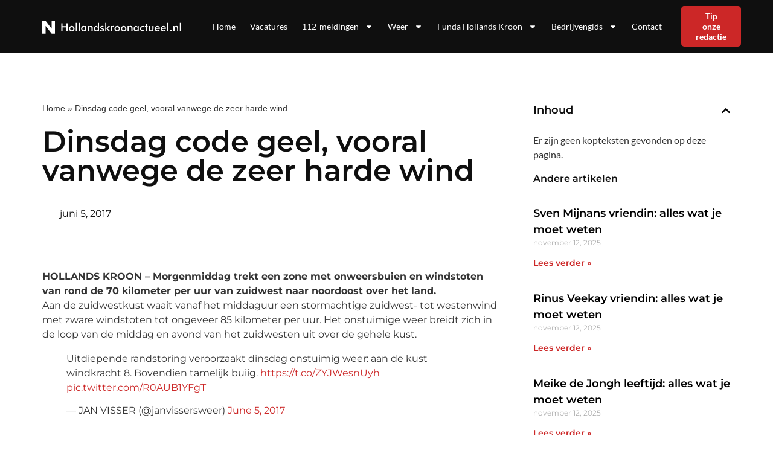

--- FILE ---
content_type: text/html; charset=UTF-8
request_url: https://hollandskroonactueel.nl/dinsdag-code-geel-vooral-vanwege-de-zeer-harde-wind/
body_size: 23366
content:
<!doctype html>
<html lang="nl-NL">
<head>
	<meta charset="UTF-8">
	<meta name="viewport" content="width=device-width, initial-scale=1">
	<link rel="profile" href="https://gmpg.org/xfn/11">
	<meta name='robots' content='index, follow, max-image-preview:large, max-snippet:-1, max-video-preview:-1' />

	<!-- This site is optimized with the Yoast SEO plugin v25.2 - https://yoast.com/wordpress/plugins/seo/ -->
	<title>Dinsdag code geel, vooral vanwege de zeer harde wind - hollandskroonactueel.nl</title><style id="rocket-critical-css">ul{box-sizing:border-box}:root{--wp--preset--font-size--normal:16px;--wp--preset--font-size--huge:42px}.screen-reader-text{clip:rect(1px,1px,1px,1px);word-wrap:normal!important;border:0;-webkit-clip-path:inset(50%);clip-path:inset(50%);height:1px;margin:-1px;overflow:hidden;padding:0;position:absolute;width:1px}html{line-height:1.15;-webkit-text-size-adjust:100%}*,:after,:before{-webkit-box-sizing:border-box;box-sizing:border-box}body{margin:0;font-family:-apple-system,BlinkMacSystemFont,Segoe UI,Roboto,Helvetica Neue,Arial,Noto Sans,sans-serif,Apple Color Emoji,Segoe UI Emoji,Segoe UI Symbol,Noto Color Emoji;font-size:1rem;font-weight:400;line-height:1.5;color:#333;background-color:#fff;-webkit-font-smoothing:antialiased;-moz-osx-font-smoothing:grayscale}h1,h4{margin-top:.5rem;margin-bottom:1rem;font-family:inherit;font-weight:500;line-height:1.2;color:inherit}h1{font-size:2.5rem}h4{font-size:1.5rem}p{margin-top:0;margin-bottom:.9rem}a{background-color:transparent;text-decoration:none;color:#c36}img{border-style:none;height:auto;max-width:100%}::-webkit-file-upload-button{-webkit-appearance:button;font:inherit}li,ul{margin-top:0;margin-bottom:0;border:0;outline:0;font-size:100%;vertical-align:baseline;background:transparent}.screen-reader-text{clip:rect(1px,1px,1px,1px);height:1px;overflow:hidden;position:absolute!important;width:1px;word-wrap:normal!important}.site-navigation{grid-area:nav-menu;display:-webkit-box;display:-ms-flexbox;display:flex;-webkit-box-align:center;-ms-flex-align:center;align-items:center;-webkit-box-flex:1;-ms-flex-positive:1;flex-grow:1}.elementor-screen-only,.screen-reader-text{position:absolute;top:-10000em;width:1px;height:1px;margin:-1px;padding:0;overflow:hidden;clip:rect(0,0,0,0);border:0}.elementor *,.elementor :after,.elementor :before{box-sizing:border-box}.elementor a{box-shadow:none;text-decoration:none}.elementor img{height:auto;max-width:100%;border:none;border-radius:0;box-shadow:none}.elementor .elementor-background-overlay{height:100%;width:100%;top:0;left:0;position:absolute}.elementor-element{--flex-direction:initial;--flex-wrap:initial;--justify-content:initial;--align-items:initial;--align-content:initial;--gap:initial;--flex-basis:initial;--flex-grow:initial;--flex-shrink:initial;--order:initial;--align-self:initial;flex-basis:var(--flex-basis);flex-grow:var(--flex-grow);flex-shrink:var(--flex-shrink);order:var(--order);align-self:var(--align-self)}.elementor-align-right{text-align:right}.elementor-align-right .elementor-button{width:auto}:root{--page-title-display:block}.elementor-page-title{display:var(--page-title-display)}.elementor-section{position:relative}.elementor-section .elementor-container{display:flex;margin-right:auto;margin-left:auto;position:relative}@media (max-width:1024px){.elementor-section .elementor-container{flex-wrap:wrap}}.elementor-section.elementor-section-boxed>.elementor-container{max-width:1140px}.elementor-widget-wrap{position:relative;width:100%;flex-wrap:wrap;align-content:flex-start}.elementor:not(.elementor-bc-flex-widget) .elementor-widget-wrap{display:flex}.elementor-widget-wrap>.elementor-element{width:100%}.elementor-widget{position:relative}.elementor-widget:not(:last-child){margin-bottom:20px}.elementor-column{position:relative;min-height:1px;display:flex}.elementor-column-gap-default>.elementor-column>.elementor-element-populated{padding:10px}@media (min-width:768px){.elementor-column.elementor-col-33{width:33.333%}.elementor-column.elementor-col-50{width:50%}.elementor-column.elementor-col-66{width:66.666%}.elementor-column.elementor-col-100{width:100%}}@media (max-width:767px){.elementor-column{width:100%}}ul.elementor-icon-list-items.elementor-inline-items{display:flex;flex-wrap:wrap}ul.elementor-icon-list-items.elementor-inline-items .elementor-inline-item{word-break:break-word}.elementor-button{display:inline-block;line-height:1;background-color:#69727d;font-size:15px;padding:12px 24px;border-radius:3px;color:#fff;fill:#fff;text-align:center}.elementor-button:visited{color:#fff}.elementor-button-content-wrapper{display:flex;justify-content:center}.elementor-button-text{flex-grow:1;order:10;display:inline-block}.elementor-button span{text-decoration:inherit}.elementor-element{--swiper-theme-color:#000;--swiper-navigation-size:44px;--swiper-pagination-bullet-size:6px;--swiper-pagination-bullet-horizontal-gap:6px}.elementor .elementor-element ul.elementor-icon-list-items{padding:0}@media (max-width:767px){.elementor .elementor-hidden-mobile{display:none}}@media (min-width:768px) and (max-width:1024px){.elementor .elementor-hidden-tablet{display:none}}.elementor-kit-7{--e-global-color-primary:#0F0F0F;--e-global-color-secondary:#FFFFFF;--e-global-color-text:#343434;--e-global-color-accent:#CC2727;--e-global-color-b8618b2:#FF1C00;--e-global-color-1532a82:#FF1C000D;--e-global-color-11875aa:#787878;--e-global-typography-primary-font-family:"Montserrat";--e-global-typography-primary-font-weight:600;--e-global-typography-secondary-font-family:"Montserrat";--e-global-typography-secondary-font-weight:400;--e-global-typography-text-font-family:"Montserrat";--e-global-typography-text-font-size:16px;--e-global-typography-text-font-weight:400;--e-global-typography-accent-font-family:"Montserrat";--e-global-typography-accent-font-size:14px;--e-global-typography-accent-font-weight:600;--e-global-typography-1605221-font-family:"Futura Medium";--e-global-typography-1605221-font-size:48px;--e-global-typography-1605221-font-weight:500;--e-global-typography-1605221-line-height:64px;--e-global-typography-1dc2f39-font-family:"Futura Medium";--e-global-typography-1dc2f39-font-size:36px;--e-global-typography-1dc2f39-font-weight:500;--e-global-typography-1dc2f39-line-height:48px;--e-global-typography-3c9c669-font-family:"Futura Medium";--e-global-typography-3c9c669-font-size:28px;--e-global-typography-3c9c669-font-weight:500;--e-global-typography-3c9c669-line-height:38px;--e-global-typography-a56b1fe-font-family:"Futura Medium";--e-global-typography-a56b1fe-font-size:20px;--e-global-typography-a56b1fe-font-weight:600;--e-global-typography-a56b1fe-line-height:27px;--e-global-typography-a98c2f1-font-family:"Nunito Sans";--e-global-typography-a98c2f1-font-size:16px;--e-global-typography-a98c2f1-font-weight:600;--e-global-typography-a98c2f1-line-height:22px;--e-global-typography-2df280f-font-family:"Nunito Sans";--e-global-typography-2df280f-font-size:16px;--e-global-typography-2df280f-font-weight:400;--e-global-typography-2df280f-line-height:22px;--e-global-typography-9b46608-font-family:"Nunito Sans";--e-global-typography-9b46608-font-size:14px;--e-global-typography-9b46608-font-weight:400;--e-global-typography-9b46608-line-height:23px;--e-global-typography-07178be-font-family:"Nunito Sans";--e-global-typography-07178be-font-size:14px;--e-global-typography-07178be-font-weight:600;--e-global-typography-07178be-line-height:19px;font-family:"Lato",Sans-serif;font-size:16px;font-weight:400}.elementor-kit-7 a{color:var(--e-global-color-primary)}.elementor-kit-7 h1{font-family:"Lato",Sans-serif;font-size:48px;font-weight:600}.elementor-kit-7 h4{font-family:"Lato",Sans-serif;font-size:20px;font-weight:600}.elementor-kit-7 .elementor-button{font-family:"Lato",Sans-serif;font-size:14px;font-weight:600;color:#FFFFFF;background-color:#0051CC;border-radius:5px 5px 5px 5px;padding:12px 32px 12px 32px}.elementor-section.elementor-section-boxed>.elementor-container{max-width:1160px}.elementor-widget:not(:last-child){margin-bottom:20px}.elementor-element{--widgets-spacing:20px}@media (max-width:1024px){.elementor-section.elementor-section-boxed>.elementor-container{max-width:1024px}}@media (max-width:767px){.elementor-kit-7{--e-global-typography-text-font-size:14px}.elementor-kit-7 h1{font-size:36px}.elementor-kit-7 h4{font-size:20px}.elementor-section.elementor-section-boxed>.elementor-container{max-width:767px}}a{outline:none}@font-face{font-family:'Futura Medium';font-style:normal;font-weight:normal;font-display:auto;src:url('https://nieuwsuitbergenopzoom.nl/wp-content/uploads/2022/12/futura-m.eot');src:url('https://nieuwsuitbergenopzoom.nl/wp-content/uploads/2022/12/futura-m.eot?#iefix') format('embedded-opentype'),url('https://nieuwsuitbergenopzoom.nl/wp-content/uploads/2022/12/futura-m.woff2') format('woff2'),url('https://nieuwsuitbergenopzoom.nl/wp-content/uploads/2022/12/futura-m.woff') format('woff'),url('https://nieuwsuitbergenopzoom.nl/wp-content/uploads/2022/12/futura-m.ttf') format('truetype')}.lazyloaded:not(.elementor-motion-effects-element-type-background),body.e-lazyload .lazyloaded,body.e-lazyload .lazyloaded .elementor-background-overlay{--e-bg-lazyload-loaded:var(--e-bg-lazyload)}.elementor-location-header:before{content:"";display:table;clear:both}.elementor-widget-heading .elementor-heading-title{color:var(--e-global-color-primary);font-family:var(--e-global-typography-primary-font-family),Sans-serif;font-weight:var(--e-global-typography-primary-font-weight)}.elementor-widget-button .elementor-button{font-family:var(--e-global-typography-accent-font-family),Sans-serif;font-size:var(--e-global-typography-accent-font-size);font-weight:var(--e-global-typography-accent-font-weight);background-color:var(--e-global-color-accent)}.elementor-widget-theme-post-title .elementor-heading-title{color:var(--e-global-color-primary);font-family:var(--e-global-typography-primary-font-family),Sans-serif;font-weight:var(--e-global-typography-primary-font-weight)}.elementor-widget-nav-menu .elementor-nav-menu .elementor-item{font-family:var(--e-global-typography-primary-font-family),Sans-serif;font-weight:var(--e-global-typography-primary-font-weight)}.elementor-widget-nav-menu .elementor-nav-menu--main .elementor-item{color:var(--e-global-color-text);fill:var(--e-global-color-text)}.elementor-widget-nav-menu .elementor-nav-menu--main:not(.e--pointer-framed) .elementor-item:before,.elementor-widget-nav-menu .elementor-nav-menu--main:not(.e--pointer-framed) .elementor-item:after{background-color:var(--e-global-color-accent)}.elementor-widget-nav-menu{--e-nav-menu-divider-color:var( --e-global-color-text )}.elementor-widget-nav-menu .elementor-nav-menu--dropdown .elementor-item,.elementor-widget-nav-menu .elementor-nav-menu--dropdown .elementor-sub-item{font-family:var(--e-global-typography-accent-font-family),Sans-serif;font-size:var(--e-global-typography-accent-font-size);font-weight:var(--e-global-typography-accent-font-weight)}.elementor-widget-post-info .elementor-icon-list-item:not(:last-child):after{border-color:var(--e-global-color-text)}.elementor-widget-post-info .elementor-icon-list-icon svg{fill:var(--e-global-color-primary)}.elementor-widget-post-info .elementor-icon-list-text{color:var(--e-global-color-secondary)}.elementor-widget-post-info .elementor-icon-list-item{font-family:var(--e-global-typography-text-font-family),Sans-serif;font-size:var(--e-global-typography-text-font-size);font-weight:var(--e-global-typography-text-font-weight)}@media (max-width:1024px){.elementor-widget-button .elementor-button{font-size:var(--e-global-typography-accent-font-size)}.elementor-widget-nav-menu .elementor-nav-menu--dropdown .elementor-item,.elementor-widget-nav-menu .elementor-nav-menu--dropdown .elementor-sub-item{font-size:var(--e-global-typography-accent-font-size)}.elementor-widget-post-info .elementor-icon-list-item{font-size:var(--e-global-typography-text-font-size)}}@media (max-width:767px){.elementor-widget-button .elementor-button{font-size:var(--e-global-typography-accent-font-size)}.elementor-widget-nav-menu .elementor-nav-menu--dropdown .elementor-item,.elementor-widget-nav-menu .elementor-nav-menu--dropdown .elementor-sub-item{font-size:var(--e-global-typography-accent-font-size)}.elementor-widget-post-info .elementor-icon-list-item{font-size:var(--e-global-typography-text-font-size)}}.elementor-23 .elementor-element.elementor-element-4ba91863:not(.elementor-motion-effects-element-type-background){background-color:var(--e-global-color-primary)}.elementor-23 .elementor-element.elementor-element-4ba91863{border-style:solid;border-width:0px 0px 2px 0px;border-color:#FFFFFF;padding:0px 0px 0px 0px;z-index:99}.elementor-23 .elementor-element.elementor-element-55899a92.elementor-column.elementor-element[data-element_type="column"]>.elementor-widget-wrap.elementor-element-populated{align-content:center;align-items:center}.elementor-23 .elementor-element.elementor-element-59607020{text-align:left}.elementor-23 .elementor-element.elementor-element-59607020 img{height:32px}.elementor-23 .elementor-element.elementor-element-749dddc3.elementor-column.elementor-element[data-element_type="column"]>.elementor-widget-wrap.elementor-element-populated{align-content:center;align-items:center}.elementor-23 .elementor-element.elementor-element-22ba7b61 .elementor-menu-toggle{margin-left:auto}.elementor-23 .elementor-element.elementor-element-22ba7b61 .elementor-nav-menu .elementor-item{font-family:"Lato",Sans-serif;font-size:14px;font-weight:400;line-height:17px}.elementor-23 .elementor-element.elementor-element-22ba7b61 .elementor-nav-menu--main .elementor-item{color:var(--e-global-color-secondary);fill:var(--e-global-color-secondary);padding-left:12px;padding-right:12px}.elementor-23 .elementor-element.elementor-element-22ba7b61 .elementor-nav-menu--dropdown a,.elementor-23 .elementor-element.elementor-element-22ba7b61 .elementor-menu-toggle{color:var(--e-global-color-secondary)}.elementor-23 .elementor-element.elementor-element-22ba7b61 .elementor-nav-menu--dropdown{background-color:var(--e-global-color-primary)}.elementor-23 .elementor-element.elementor-element-22ba7b61 .elementor-nav-menu--dropdown .elementor-item,.elementor-23 .elementor-element.elementor-element-22ba7b61 .elementor-nav-menu--dropdown .elementor-sub-item{font-size:14px;font-weight:400}.elementor-23 .elementor-element.elementor-element-22ba7b61 div.elementor-menu-toggle{color:var(--e-global-color-secondary)}.elementor-23 .elementor-element.elementor-element-22ba7b61 div.elementor-menu-toggle svg{fill:var(--e-global-color-secondary)}.elementor-23 .elementor-element.elementor-element-2e92663d.elementor-column.elementor-element[data-element_type="column"]>.elementor-widget-wrap.elementor-element-populated{align-content:center;align-items:center}.elementor-23 .elementor-element.elementor-element-590f87c .elementor-button{font-family:"Lato",Sans-serif;font-size:14px;font-weight:600;line-height:17px;fill:#FFFFFF;color:#FFFFFF;background-color:var(--e-global-color-accent);border-radius:5px 5px 5px 5px;padding:8px 24px 8px 24px}@media (max-width:767px){.elementor-23 .elementor-element.elementor-element-55899a92{width:80%}.elementor-23 .elementor-element.elementor-element-59607020 img{height:32px}.elementor-23 .elementor-element.elementor-element-749dddc3{width:20%}.elementor-23 .elementor-element.elementor-element-22ba7b61 .elementor-nav-menu .elementor-item{font-size:14px}.elementor-23 .elementor-element.elementor-element-22ba7b61 .elementor-nav-menu--dropdown .elementor-item,.elementor-23 .elementor-element.elementor-element-22ba7b61 .elementor-nav-menu--dropdown .elementor-sub-item{font-size:14px}.elementor-23 .elementor-element.elementor-element-2e92663d{width:50%}}@media (min-width:768px){.elementor-23 .elementor-element.elementor-element-55899a92{width:30%}.elementor-23 .elementor-element.elementor-element-749dddc3{width:61.218%}.elementor-23 .elementor-element.elementor-element-2e92663d{width:8.086%}}@media (max-width:1024px) and (min-width:768px){.elementor-23 .elementor-element.elementor-element-55899a92{width:50%}.elementor-23 .elementor-element.elementor-element-749dddc3{width:50%}.elementor-23 .elementor-element.elementor-element-2e92663d{width:60%}}.elementor-21 .elementor-element.elementor-element-1374a7e:not(.elementor-motion-effects-element-type-background){background-color:var(--e-global-color-primary)}.elementor-21 .elementor-element.elementor-element-1374a7e>.elementor-background-overlay{background-position:top right;background-repeat:no-repeat;background-size:40% auto;opacity:1}.elementor-21 .elementor-element.elementor-element-1374a7e{padding:110px 0px 160px 0px}.elementor-21 .elementor-element.elementor-element-48e24a9f .elementor-heading-title{color:var(--e-global-color-secondary);font-family:"Futura",Sans-serif;font-weight:600}.elementor-21 .elementor-element.elementor-element-48e24a9f>.elementor-widget-container{margin:0px 0px 12px 0px}.elementor-21 .elementor-element.elementor-element-34750f83 .elementor-icon-list-items.elementor-inline-items .elementor-icon-list-item{margin-right:calc(24px/2);margin-left:calc(24px/2)}.elementor-21 .elementor-element.elementor-element-34750f83 .elementor-icon-list-items.elementor-inline-items{margin-right:calc(-24px/2);margin-left:calc(-24px/2)}body:not(.rtl) .elementor-21 .elementor-element.elementor-element-34750f83 .elementor-icon-list-items.elementor-inline-items .elementor-icon-list-item:after{right:calc(-24px/2)}.elementor-21 .elementor-element.elementor-element-34750f83 .elementor-icon-list-icon svg{fill:var(--e-global-color-secondary);--e-icon-list-icon-size:24px}.elementor-21 .elementor-element.elementor-element-34750f83 .elementor-icon-list-icon{width:24px}body:not(.rtl) .elementor-21 .elementor-element.elementor-element-34750f83 .elementor-icon-list-text{padding-left:8px}.elementor-21 .elementor-element.elementor-element-34750f83 .elementor-icon-list-text{color:var(--e-global-color-secondary)}.elementor-21 .elementor-element.elementor-element-34750f83 .elementor-icon-list-item{font-family:"Montserrat",Sans-serif;font-size:16px;font-weight:600;text-transform:capitalize}.elementor-21 .elementor-element.elementor-element-7a515a67{padding:124px 0px 0px 0px}.elementor-21 .elementor-element.elementor-element-f289c2d:not(.elementor-motion-effects-element-type-background){background-color:#F3F3F3}.elementor-21 .elementor-element.elementor-element-f289c2d{margin-top:0px;margin-bottom:72px}.elementor-21 .elementor-element.elementor-element-0da241b>.elementor-element-populated{padding:0px 0px 0px 0px}.elementor-21 .elementor-element.elementor-element-0b332c1 img{width:100%}.elementor-21 .elementor-element.elementor-element-a110f91.elementor-column.elementor-element[data-element_type="column"]>.elementor-widget-wrap.elementor-element-populated{align-content:center;align-items:center}.elementor-21 .elementor-element.elementor-element-de3a702 .elementor-heading-title{font-family:"Nunito Sans",Sans-serif;font-weight:600}.elementor-21 .elementor-element.elementor-element-7bcafcd .elementor-heading-title{font-family:"Nunito Sans",Sans-serif;font-size:16px;font-weight:400;line-height:1.2em}.elementor-21 .elementor-element.elementor-element-2581554b>.elementor-element-populated{margin:0px 0px 0px 70px;--e-column-margin-right:0px;--e-column-margin-left:70px}.elementor-21 .elementor-element.elementor-element-408be66 .elementor-heading-title{font-family:"Futura Medium",Sans-serif;font-size:24px;font-weight:500;line-height:32px}.elementor-21 .elementor-element.elementor-element-562354b{margin-top:0px;margin-bottom:20px}.elementor-21 .elementor-element.elementor-element-e2c634d.elementor-column.elementor-element[data-element_type="column"]>.elementor-widget-wrap.elementor-element-populated{align-content:flex-end;align-items:flex-end}.elementor-21 .elementor-element.elementor-element-e2c634d>.elementor-widget-wrap>.elementor-widget:not(.elementor-widget__width-auto):not(.elementor-widget__width-initial):not(:last-child):not(.elementor-absolute){margin-bottom:0px}.elementor-21 .elementor-element.elementor-element-e2c634d:not(.elementor-motion-effects-element-type-background)>.elementor-widget-wrap{background-image:var(--e-bg-lazyload-loaded);--e-bg-lazyload:url("https://nieuwsuitbergenopzoom.nl/wp-content/uploads/2022/12/Clipboard-29.12.2022-19_16_12.png");background-position:center center;background-repeat:no-repeat;background-size:cover}.elementor-21 .elementor-element.elementor-element-e2c634d>.elementor-element-populated>.elementor-background-overlay{background-color:transparent;background-image:linear-gradient(180deg,#0F0F0F00 0%,#0F0F0FE6 76%);opacity:1}.elementor-21 .elementor-element.elementor-element-e2c634d>.elementor-element-populated,.elementor-21 .elementor-element.elementor-element-e2c634d>.elementor-element-populated>.elementor-background-overlay{border-radius:16px 16px 16px 16px}.elementor-21 .elementor-element.elementor-element-e2c634d>.elementor-element-populated{margin:0px 0px 0px 0px;--e-column-margin-right:0px;--e-column-margin-left:0px;padding:174px 24px 24px 24px}.elementor-21 .elementor-element.elementor-element-5fc67df .elementor-heading-title{color:var(--e-global-color-secondary);font-family:var(--e-global-typography-a98c2f1-font-family),Sans-serif;font-size:var(--e-global-typography-a98c2f1-font-size);font-weight:var(--e-global-typography-a98c2f1-font-weight);line-height:var(--e-global-typography-a98c2f1-line-height);letter-spacing:var(--e-global-typography-a98c2f1-letter-spacing);word-spacing:var(--e-global-typography-a98c2f1-word-spacing)}.elementor-21 .elementor-element.elementor-element-5fc67df>.elementor-widget-container{margin:0px 0px 0px 0px;padding:0px 0px 4px 0px}@media (min-width:768px){.elementor-21 .elementor-element.elementor-element-59868c0{width:55%}.elementor-21 .elementor-element.elementor-element-92dad4e{width:45%}.elementor-21 .elementor-element.elementor-element-0da241b{width:35%}.elementor-21 .elementor-element.elementor-element-a110f91{width:64.999%}}@media (max-width:1024px){.elementor-21 .elementor-element.elementor-element-1374a7e{padding:72px 0px 72px 0px}.elementor-21 .elementor-element.elementor-element-7a515a67{padding:72px 0px 0px 0px}.elementor-21 .elementor-element.elementor-element-2581554b>.elementor-element-populated{margin:0px 0px 0px 0px;--e-column-margin-right:0px;--e-column-margin-left:0px}.elementor-21 .elementor-element.elementor-element-5fc67df .elementor-heading-title{font-size:var(--e-global-typography-a98c2f1-font-size);line-height:var(--e-global-typography-a98c2f1-line-height);letter-spacing:var(--e-global-typography-a98c2f1-letter-spacing);word-spacing:var(--e-global-typography-a98c2f1-word-spacing)}}@media (max-width:767px){.elementor-21 .elementor-element.elementor-element-1374a7e>.elementor-background-overlay{background-size:0px auto}.elementor-21 .elementor-element.elementor-element-1374a7e{padding:36px 0px 36px 0px}.elementor-21 .elementor-element.elementor-element-7a515a67{padding:36px 0px 0px 0px}.elementor-21 .elementor-element.elementor-element-2581554b>.elementor-element-populated{margin:36px 0px 0px 0px;--e-column-margin-right:0px;--e-column-margin-left:0px}.elementor-21 .elementor-element.elementor-element-5fc67df .elementor-heading-title{font-size:var(--e-global-typography-a98c2f1-font-size);line-height:var(--e-global-typography-a98c2f1-line-height);letter-spacing:var(--e-global-typography-a98c2f1-letter-spacing);word-spacing:var(--e-global-typography-a98c2f1-word-spacing)}}.elementor-21 .elementor-element.elementor-element-34750f83 .elementor-post-info__item--type-author{color:#fff!important}@font-face{font-family:'Futura';font-style:normal;font-weight:normal;font-display:auto;src:url('https://nieuwsuitbergenopzoom.nl/wp-content/uploads/2022/12/Futura-Regular.eot');src:url('https://nieuwsuitbergenopzoom.nl/wp-content/uploads/2022/12/Futura-Regular.eot?#iefix') format('embedded-opentype'),url('https://nieuwsuitbergenopzoom.nl/wp-content/uploads/2022/12/Futura-Regular.woff2') format('woff2'),url('https://nieuwsuitbergenopzoom.nl/wp-content/uploads/2022/12/Futura-Regular.woff') format('woff'),url('https://nieuwsuitbergenopzoom.nl/wp-content/uploads/2022/12/Futura-Regular.ttf') format('truetype')}@font-face{font-family:'Futura';font-style:normal;font-weight:500;font-display:auto;src:url('https://nieuwsuitbergenopzoom.nl/wp-content/uploads/2022/12/futura-m.woff') format('woff'),url('https://nieuwsuitbergenopzoom.nl/wp-content/uploads/2022/12/futura-m.ttf') format('truetype')}@font-face{font-family:'Futura Medium';font-style:normal;font-weight:normal;font-display:auto;src:url('https://nieuwsuitbergenopzoom.nl/wp-content/uploads/2022/12/futura-m.eot');src:url('https://nieuwsuitbergenopzoom.nl/wp-content/uploads/2022/12/futura-m.eot?#iefix') format('embedded-opentype'),url('https://nieuwsuitbergenopzoom.nl/wp-content/uploads/2022/12/futura-m.woff2') format('woff2'),url('https://nieuwsuitbergenopzoom.nl/wp-content/uploads/2022/12/futura-m.woff') format('woff'),url('https://nieuwsuitbergenopzoom.nl/wp-content/uploads/2022/12/futura-m.ttf') format('truetype')}.elementor-item:after,.elementor-item:before{display:block;position:absolute}.elementor-item:not(:hover):not(:focus):not(.elementor-item-active):not(.highlighted):after,.elementor-item:not(:hover):not(:focus):not(.elementor-item-active):not(.highlighted):before{opacity:0}.elementor-nav-menu--main .elementor-nav-menu a{padding:13px 20px}.elementor-nav-menu--main .elementor-nav-menu ul{position:absolute;width:12em;border-width:0;border-style:solid;padding:0}.elementor-nav-menu--layout-horizontal{display:flex}.elementor-nav-menu--layout-horizontal .elementor-nav-menu{display:flex;flex-wrap:wrap}.elementor-nav-menu--layout-horizontal .elementor-nav-menu a{white-space:nowrap;flex-grow:1}.elementor-nav-menu--layout-horizontal .elementor-nav-menu>li{display:flex}.elementor-nav-menu--layout-horizontal .elementor-nav-menu>li ul{top:100%!important}.elementor-nav-menu--layout-horizontal .elementor-nav-menu>li:not(:first-child)>a{-webkit-margin-start:var(--e-nav-menu-horizontal-menu-item-margin);margin-inline-start:var(--e-nav-menu-horizontal-menu-item-margin)}.elementor-nav-menu--layout-horizontal .elementor-nav-menu>li:not(:first-child)>ul{left:var(--e-nav-menu-horizontal-menu-item-margin)!important}.elementor-nav-menu--layout-horizontal .elementor-nav-menu>li:not(:last-child)>a{-webkit-margin-end:var(--e-nav-menu-horizontal-menu-item-margin);margin-inline-end:var(--e-nav-menu-horizontal-menu-item-margin)}.elementor-nav-menu--layout-horizontal .elementor-nav-menu>li:not(:last-child):after{content:var(--e-nav-menu-divider-content,none);height:var(--e-nav-menu-divider-height,35%);border-left:var(--e-nav-menu-divider-width,2px) var(--e-nav-menu-divider-style,solid) var(--e-nav-menu-divider-color,#000);border-bottom-color:var(--e-nav-menu-divider-color,#000);border-right-color:var(--e-nav-menu-divider-color,#000);border-top-color:var(--e-nav-menu-divider-color,#000);align-self:center}.elementor-nav-menu__align-right .elementor-nav-menu{margin-left:auto;justify-content:flex-end}.elementor-widget-nav-menu .elementor-widget-container{display:flex;flex-direction:column}.elementor-nav-menu{position:relative;z-index:2}.elementor-nav-menu:after{content:" ";display:block;height:0;font:0/0 serif;clear:both;visibility:hidden;overflow:hidden}.elementor-nav-menu,.elementor-nav-menu li,.elementor-nav-menu ul{display:block;list-style:none;margin:0;padding:0;line-height:normal}.elementor-nav-menu ul{display:none}.elementor-nav-menu a,.elementor-nav-menu li{position:relative}.elementor-nav-menu li{border-width:0}.elementor-nav-menu a{display:flex;align-items:center}.elementor-nav-menu a{padding:10px 20px;line-height:20px}.elementor-menu-toggle{display:flex;align-items:center;justify-content:center;font-size:var(--nav-menu-icon-size,22px);padding:.25em;border:0 solid;border-radius:3px;background-color:rgba(0,0,0,.05);color:#2e3237}.elementor-menu-toggle:not(.elementor-active) .elementor-menu-toggle__icon--close{display:none}.elementor-menu-toggle .e-font-icon-svg{fill:#2e3237;height:1em;width:1em}.elementor-menu-toggle svg{width:1em;height:auto;fill:var(--nav-menu-icon-color,currentColor)}.elementor-nav-menu--dropdown{background-color:#fff;font-size:13px}.elementor-nav-menu--dropdown.elementor-nav-menu__container{margin-top:10px;transform-origin:top;overflow-y:auto;overflow-x:hidden}.elementor-nav-menu--dropdown.elementor-nav-menu__container .elementor-sub-item{font-size:.85em}.elementor-nav-menu--dropdown a{color:#2e3237}ul.elementor-nav-menu--dropdown a{text-shadow:none;border-left:8px solid transparent}.elementor-nav-menu--toggle{--menu-height:100vh}.elementor-nav-menu--toggle .elementor-menu-toggle:not(.elementor-active)+.elementor-nav-menu__container{transform:scaleY(0);max-height:0;overflow:hidden}.elementor-nav-menu--stretch .elementor-nav-menu__container.elementor-nav-menu--dropdown{position:absolute;z-index:9997}@media (max-width:1024px){.elementor-nav-menu--dropdown-tablet .elementor-nav-menu--main{display:none}}@media (min-width:1025px){.elementor-nav-menu--dropdown-tablet .elementor-menu-toggle,.elementor-nav-menu--dropdown-tablet .elementor-nav-menu--dropdown{display:none}.elementor-nav-menu--dropdown-tablet nav.elementor-nav-menu--dropdown.elementor-nav-menu__container{overflow-y:hidden}}.elementor-widget .elementor-icon-list-items.elementor-inline-items{margin-right:-8px;margin-left:-8px}.elementor-widget .elementor-icon-list-items.elementor-inline-items .elementor-icon-list-item{margin-right:8px;margin-left:8px}.elementor-widget .elementor-icon-list-items.elementor-inline-items .elementor-icon-list-item:after{width:auto;left:auto;right:auto;position:relative;height:100%;border-top:0;border-bottom:0;border-right:0;border-left-width:1px;border-style:solid;right:-8px}.elementor-widget .elementor-icon-list-items{list-style-type:none;margin:0;padding:0}.elementor-widget .elementor-icon-list-item{margin:0;padding:0;position:relative}.elementor-widget .elementor-icon-list-item:after{position:absolute;bottom:0;width:100%}.elementor-widget .elementor-icon-list-item,.elementor-widget .elementor-icon-list-item a{display:flex;font-size:inherit;align-items:var(--icon-vertical-align,center)}.elementor-widget .elementor-icon-list-icon+.elementor-icon-list-text{align-self:center;padding-left:5px}.elementor-widget .elementor-icon-list-icon{display:flex;position:relative;top:var(--icon-vertical-offset,initial)}.elementor-widget .elementor-icon-list-icon svg{width:var(--e-icon-list-icon-size,1em);height:var(--e-icon-list-icon-size,1em)}.elementor-widget:not(.elementor-align-right) .elementor-icon-list-item:after{left:0}.elementor-widget:not(.elementor-align-left) .elementor-icon-list-item:after{right:0}@media (min-width:-1){.elementor-widget:not(.elementor-widescreen-align-right) .elementor-icon-list-item:after{left:0}.elementor-widget:not(.elementor-widescreen-align-left) .elementor-icon-list-item:after{right:0}}@media (max-width:-1){.elementor-widget:not(.elementor-laptop-align-right) .elementor-icon-list-item:after{left:0}.elementor-widget:not(.elementor-laptop-align-left) .elementor-icon-list-item:after{right:0}}@media (max-width:-1){.elementor-widget:not(.elementor-tablet_extra-align-right) .elementor-icon-list-item:after{left:0}.elementor-widget:not(.elementor-tablet_extra-align-left) .elementor-icon-list-item:after{right:0}}@media (max-width:1024px){.elementor-widget:not(.elementor-tablet-align-right) .elementor-icon-list-item:after{left:0}.elementor-widget:not(.elementor-tablet-align-left) .elementor-icon-list-item:after{right:0}}@media (max-width:-1){.elementor-widget:not(.elementor-mobile_extra-align-right) .elementor-icon-list-item:after{left:0}.elementor-widget:not(.elementor-mobile_extra-align-left) .elementor-icon-list-item:after{right:0}}@media (max-width:767px){.elementor-widget:not(.elementor-mobile-align-right) .elementor-icon-list-item:after{left:0}.elementor-widget:not(.elementor-mobile-align-left) .elementor-icon-list-item:after{right:0}}.elementor-icon-list-items .elementor-icon-list-item .elementor-icon-list-text{display:inline-block}</style>
	<link rel="canonical" href="https://hollandskroonactueel.nl/dinsdag-code-geel-vooral-vanwege-de-zeer-harde-wind/" />
	<meta property="og:locale" content="nl_NL" />
	<meta property="og:type" content="article" />
	<meta property="og:title" content="Dinsdag code geel, vooral vanwege de zeer harde wind - hollandskroonactueel.nl" />
	<meta property="og:description" content="HOLLANDS KROON &ndash; Morgenmiddag trekt een zone met onweersbuien en windstoten van rond de 70 kilometer per uur van zuidwest naar noordoost over het land. Aan de zuidwestkust waait vanaf het middaguur een stormachtige zuidwest- tot westenwind met zware windstoten tot ongeveer 85 kilometer per uur. Het onstuimige weer breidt zich in de loop van [&hellip;]" />
	<meta property="og:url" content="https://hollandskroonactueel.nl/dinsdag-code-geel-vooral-vanwege-de-zeer-harde-wind/" />
	<meta property="og:site_name" content="hollandskroonactueel.nl" />
	<meta property="article:published_time" content="2017-06-05T07:56:59+00:00" />
	<meta name="author" content="HKredactie" />
	<meta name="twitter:card" content="summary_large_image" />
	<meta name="twitter:label1" content="Geschreven door" />
	<meta name="twitter:data1" content="HKredactie" />
	<script type="application/ld+json" class="yoast-schema-graph">{"@context":"https://schema.org","@graph":[{"@type":"WebPage","@id":"https://hollandskroonactueel.nl/dinsdag-code-geel-vooral-vanwege-de-zeer-harde-wind/","url":"https://hollandskroonactueel.nl/dinsdag-code-geel-vooral-vanwege-de-zeer-harde-wind/","name":"Dinsdag code geel, vooral vanwege de zeer harde wind - hollandskroonactueel.nl","isPartOf":{"@id":"https://nieuwsuitbergenopzoom.nl/#website"},"primaryImageOfPage":{"@id":"https://hollandskroonactueel.nl/dinsdag-code-geel-vooral-vanwege-de-zeer-harde-wind/#primaryimage"},"image":{"@id":"https://hollandskroonactueel.nl/dinsdag-code-geel-vooral-vanwege-de-zeer-harde-wind/#primaryimage"},"thumbnailUrl":"","datePublished":"2017-06-05T07:56:59+00:00","author":{"@id":"https://nieuwsuitbergenopzoom.nl/#/schema/person/30a3615af5f71083e49337c2982bddc1"},"breadcrumb":{"@id":"https://hollandskroonactueel.nl/dinsdag-code-geel-vooral-vanwege-de-zeer-harde-wind/#breadcrumb"},"inLanguage":"nl-NL","potentialAction":[{"@type":"ReadAction","target":["https://hollandskroonactueel.nl/dinsdag-code-geel-vooral-vanwege-de-zeer-harde-wind/"]}]},{"@type":"ImageObject","inLanguage":"nl-NL","@id":"https://hollandskroonactueel.nl/dinsdag-code-geel-vooral-vanwege-de-zeer-harde-wind/#primaryimage","url":"","contentUrl":""},{"@type":"BreadcrumbList","@id":"https://hollandskroonactueel.nl/dinsdag-code-geel-vooral-vanwege-de-zeer-harde-wind/#breadcrumb","itemListElement":[{"@type":"ListItem","position":1,"name":"Home","item":"https://hollandskroonactueel.nl/"},{"@type":"ListItem","position":2,"name":"Dinsdag code geel, vooral vanwege de zeer harde wind"}]},{"@type":"WebSite","@id":"https://nieuwsuitbergenopzoom.nl/#website","url":"https://nieuwsuitbergenopzoom.nl/","name":"hollandskroonactueel.nl","description":"hollandskroonactueel.nl","potentialAction":[{"@type":"SearchAction","target":{"@type":"EntryPoint","urlTemplate":"https://nieuwsuitbergenopzoom.nl/?s={search_term_string}"},"query-input":{"@type":"PropertyValueSpecification","valueRequired":true,"valueName":"search_term_string"}}],"inLanguage":"nl-NL"},{"@type":"Person","@id":"https://nieuwsuitbergenopzoom.nl/#/schema/person/30a3615af5f71083e49337c2982bddc1","name":"HKredactie","image":{"@type":"ImageObject","inLanguage":"nl-NL","@id":"https://nieuwsuitbergenopzoom.nl/#/schema/person/image/","url":"https://secure.gravatar.com/avatar/64312fb7e6a1bdabcd17c385b9d966ff0a416000c17204f9bac07bbb722e6642?s=96&d=mm&r=g","contentUrl":"https://secure.gravatar.com/avatar/64312fb7e6a1bdabcd17c385b9d966ff0a416000c17204f9bac07bbb722e6642?s=96&d=mm&r=g","caption":"HKredactie"},"url":"https://hollandskroonactueel.nl/author/hkredactie/"}]}</script>
	<!-- / Yoast SEO plugin. -->



<link rel="alternate" type="application/rss+xml" title="hollandskroonactueel.nl &raquo; feed" href="https://hollandskroonactueel.nl/feed/" />
<link rel="alternate" type="application/rss+xml" title="hollandskroonactueel.nl &raquo; reacties feed" href="https://hollandskroonactueel.nl/comments/feed/" />
<link rel="alternate" type="application/rss+xml" title="hollandskroonactueel.nl &raquo; Dinsdag code geel, vooral vanwege de zeer harde wind reacties feed" href="https://hollandskroonactueel.nl/dinsdag-code-geel-vooral-vanwege-de-zeer-harde-wind/feed/" />
<link rel="alternate" title="oEmbed (JSON)" type="application/json+oembed" href="https://hollandskroonactueel.nl/wp-json/oembed/1.0/embed?url=https%3A%2F%2Fhollandskroonactueel.nl%2Fdinsdag-code-geel-vooral-vanwege-de-zeer-harde-wind%2F" />
<link rel="alternate" title="oEmbed (XML)" type="text/xml+oembed" href="https://hollandskroonactueel.nl/wp-json/oembed/1.0/embed?url=https%3A%2F%2Fhollandskroonactueel.nl%2Fdinsdag-code-geel-vooral-vanwege-de-zeer-harde-wind%2F&#038;format=xml" />
<style id='wp-img-auto-sizes-contain-inline-css'>
img:is([sizes=auto i],[sizes^="auto," i]){contain-intrinsic-size:3000px 1500px}
/*# sourceURL=wp-img-auto-sizes-contain-inline-css */
</style>
<style id='wp-emoji-styles-inline-css'>

	img.wp-smiley, img.emoji {
		display: inline !important;
		border: none !important;
		box-shadow: none !important;
		height: 1em !important;
		width: 1em !important;
		margin: 0 0.07em !important;
		vertical-align: -0.1em !important;
		background: none !important;
		padding: 0 !important;
	}
/*# sourceURL=wp-emoji-styles-inline-css */
</style>
<link rel='preload'  href='https://hollandskroonactueel.nl/wp-includes/css/dist/block-library/style.min.css?ver=6.9' data-rocket-async="style" as="style" onload="this.onload=null;this.rel='stylesheet'" onerror="this.removeAttribute('data-rocket-async')"  media='all' />
<style id='global-styles-inline-css'>
:root{--wp--preset--aspect-ratio--square: 1;--wp--preset--aspect-ratio--4-3: 4/3;--wp--preset--aspect-ratio--3-4: 3/4;--wp--preset--aspect-ratio--3-2: 3/2;--wp--preset--aspect-ratio--2-3: 2/3;--wp--preset--aspect-ratio--16-9: 16/9;--wp--preset--aspect-ratio--9-16: 9/16;--wp--preset--color--black: #000000;--wp--preset--color--cyan-bluish-gray: #abb8c3;--wp--preset--color--white: #ffffff;--wp--preset--color--pale-pink: #f78da7;--wp--preset--color--vivid-red: #cf2e2e;--wp--preset--color--luminous-vivid-orange: #ff6900;--wp--preset--color--luminous-vivid-amber: #fcb900;--wp--preset--color--light-green-cyan: #7bdcb5;--wp--preset--color--vivid-green-cyan: #00d084;--wp--preset--color--pale-cyan-blue: #8ed1fc;--wp--preset--color--vivid-cyan-blue: #0693e3;--wp--preset--color--vivid-purple: #9b51e0;--wp--preset--gradient--vivid-cyan-blue-to-vivid-purple: linear-gradient(135deg,rgb(6,147,227) 0%,rgb(155,81,224) 100%);--wp--preset--gradient--light-green-cyan-to-vivid-green-cyan: linear-gradient(135deg,rgb(122,220,180) 0%,rgb(0,208,130) 100%);--wp--preset--gradient--luminous-vivid-amber-to-luminous-vivid-orange: linear-gradient(135deg,rgb(252,185,0) 0%,rgb(255,105,0) 100%);--wp--preset--gradient--luminous-vivid-orange-to-vivid-red: linear-gradient(135deg,rgb(255,105,0) 0%,rgb(207,46,46) 100%);--wp--preset--gradient--very-light-gray-to-cyan-bluish-gray: linear-gradient(135deg,rgb(238,238,238) 0%,rgb(169,184,195) 100%);--wp--preset--gradient--cool-to-warm-spectrum: linear-gradient(135deg,rgb(74,234,220) 0%,rgb(151,120,209) 20%,rgb(207,42,186) 40%,rgb(238,44,130) 60%,rgb(251,105,98) 80%,rgb(254,248,76) 100%);--wp--preset--gradient--blush-light-purple: linear-gradient(135deg,rgb(255,206,236) 0%,rgb(152,150,240) 100%);--wp--preset--gradient--blush-bordeaux: linear-gradient(135deg,rgb(254,205,165) 0%,rgb(254,45,45) 50%,rgb(107,0,62) 100%);--wp--preset--gradient--luminous-dusk: linear-gradient(135deg,rgb(255,203,112) 0%,rgb(199,81,192) 50%,rgb(65,88,208) 100%);--wp--preset--gradient--pale-ocean: linear-gradient(135deg,rgb(255,245,203) 0%,rgb(182,227,212) 50%,rgb(51,167,181) 100%);--wp--preset--gradient--electric-grass: linear-gradient(135deg,rgb(202,248,128) 0%,rgb(113,206,126) 100%);--wp--preset--gradient--midnight: linear-gradient(135deg,rgb(2,3,129) 0%,rgb(40,116,252) 100%);--wp--preset--font-size--small: 13px;--wp--preset--font-size--medium: 20px;--wp--preset--font-size--large: 36px;--wp--preset--font-size--x-large: 42px;--wp--preset--spacing--20: 0.44rem;--wp--preset--spacing--30: 0.67rem;--wp--preset--spacing--40: 1rem;--wp--preset--spacing--50: 1.5rem;--wp--preset--spacing--60: 2.25rem;--wp--preset--spacing--70: 3.38rem;--wp--preset--spacing--80: 5.06rem;--wp--preset--shadow--natural: 6px 6px 9px rgba(0, 0, 0, 0.2);--wp--preset--shadow--deep: 12px 12px 50px rgba(0, 0, 0, 0.4);--wp--preset--shadow--sharp: 6px 6px 0px rgba(0, 0, 0, 0.2);--wp--preset--shadow--outlined: 6px 6px 0px -3px rgb(255, 255, 255), 6px 6px rgb(0, 0, 0);--wp--preset--shadow--crisp: 6px 6px 0px rgb(0, 0, 0);}:root { --wp--style--global--content-size: 800px;--wp--style--global--wide-size: 1200px; }:where(body) { margin: 0; }.wp-site-blocks > .alignleft { float: left; margin-right: 2em; }.wp-site-blocks > .alignright { float: right; margin-left: 2em; }.wp-site-blocks > .aligncenter { justify-content: center; margin-left: auto; margin-right: auto; }:where(.wp-site-blocks) > * { margin-block-start: 24px; margin-block-end: 0; }:where(.wp-site-blocks) > :first-child { margin-block-start: 0; }:where(.wp-site-blocks) > :last-child { margin-block-end: 0; }:root { --wp--style--block-gap: 24px; }:root :where(.is-layout-flow) > :first-child{margin-block-start: 0;}:root :where(.is-layout-flow) > :last-child{margin-block-end: 0;}:root :where(.is-layout-flow) > *{margin-block-start: 24px;margin-block-end: 0;}:root :where(.is-layout-constrained) > :first-child{margin-block-start: 0;}:root :where(.is-layout-constrained) > :last-child{margin-block-end: 0;}:root :where(.is-layout-constrained) > *{margin-block-start: 24px;margin-block-end: 0;}:root :where(.is-layout-flex){gap: 24px;}:root :where(.is-layout-grid){gap: 24px;}.is-layout-flow > .alignleft{float: left;margin-inline-start: 0;margin-inline-end: 2em;}.is-layout-flow > .alignright{float: right;margin-inline-start: 2em;margin-inline-end: 0;}.is-layout-flow > .aligncenter{margin-left: auto !important;margin-right: auto !important;}.is-layout-constrained > .alignleft{float: left;margin-inline-start: 0;margin-inline-end: 2em;}.is-layout-constrained > .alignright{float: right;margin-inline-start: 2em;margin-inline-end: 0;}.is-layout-constrained > .aligncenter{margin-left: auto !important;margin-right: auto !important;}.is-layout-constrained > :where(:not(.alignleft):not(.alignright):not(.alignfull)){max-width: var(--wp--style--global--content-size);margin-left: auto !important;margin-right: auto !important;}.is-layout-constrained > .alignwide{max-width: var(--wp--style--global--wide-size);}body .is-layout-flex{display: flex;}.is-layout-flex{flex-wrap: wrap;align-items: center;}.is-layout-flex > :is(*, div){margin: 0;}body .is-layout-grid{display: grid;}.is-layout-grid > :is(*, div){margin: 0;}body{padding-top: 0px;padding-right: 0px;padding-bottom: 0px;padding-left: 0px;}a:where(:not(.wp-element-button)){text-decoration: underline;}:root :where(.wp-element-button, .wp-block-button__link){background-color: #32373c;border-width: 0;color: #fff;font-family: inherit;font-size: inherit;font-style: inherit;font-weight: inherit;letter-spacing: inherit;line-height: inherit;padding-top: calc(0.667em + 2px);padding-right: calc(1.333em + 2px);padding-bottom: calc(0.667em + 2px);padding-left: calc(1.333em + 2px);text-decoration: none;text-transform: inherit;}.has-black-color{color: var(--wp--preset--color--black) !important;}.has-cyan-bluish-gray-color{color: var(--wp--preset--color--cyan-bluish-gray) !important;}.has-white-color{color: var(--wp--preset--color--white) !important;}.has-pale-pink-color{color: var(--wp--preset--color--pale-pink) !important;}.has-vivid-red-color{color: var(--wp--preset--color--vivid-red) !important;}.has-luminous-vivid-orange-color{color: var(--wp--preset--color--luminous-vivid-orange) !important;}.has-luminous-vivid-amber-color{color: var(--wp--preset--color--luminous-vivid-amber) !important;}.has-light-green-cyan-color{color: var(--wp--preset--color--light-green-cyan) !important;}.has-vivid-green-cyan-color{color: var(--wp--preset--color--vivid-green-cyan) !important;}.has-pale-cyan-blue-color{color: var(--wp--preset--color--pale-cyan-blue) !important;}.has-vivid-cyan-blue-color{color: var(--wp--preset--color--vivid-cyan-blue) !important;}.has-vivid-purple-color{color: var(--wp--preset--color--vivid-purple) !important;}.has-black-background-color{background-color: var(--wp--preset--color--black) !important;}.has-cyan-bluish-gray-background-color{background-color: var(--wp--preset--color--cyan-bluish-gray) !important;}.has-white-background-color{background-color: var(--wp--preset--color--white) !important;}.has-pale-pink-background-color{background-color: var(--wp--preset--color--pale-pink) !important;}.has-vivid-red-background-color{background-color: var(--wp--preset--color--vivid-red) !important;}.has-luminous-vivid-orange-background-color{background-color: var(--wp--preset--color--luminous-vivid-orange) !important;}.has-luminous-vivid-amber-background-color{background-color: var(--wp--preset--color--luminous-vivid-amber) !important;}.has-light-green-cyan-background-color{background-color: var(--wp--preset--color--light-green-cyan) !important;}.has-vivid-green-cyan-background-color{background-color: var(--wp--preset--color--vivid-green-cyan) !important;}.has-pale-cyan-blue-background-color{background-color: var(--wp--preset--color--pale-cyan-blue) !important;}.has-vivid-cyan-blue-background-color{background-color: var(--wp--preset--color--vivid-cyan-blue) !important;}.has-vivid-purple-background-color{background-color: var(--wp--preset--color--vivid-purple) !important;}.has-black-border-color{border-color: var(--wp--preset--color--black) !important;}.has-cyan-bluish-gray-border-color{border-color: var(--wp--preset--color--cyan-bluish-gray) !important;}.has-white-border-color{border-color: var(--wp--preset--color--white) !important;}.has-pale-pink-border-color{border-color: var(--wp--preset--color--pale-pink) !important;}.has-vivid-red-border-color{border-color: var(--wp--preset--color--vivid-red) !important;}.has-luminous-vivid-orange-border-color{border-color: var(--wp--preset--color--luminous-vivid-orange) !important;}.has-luminous-vivid-amber-border-color{border-color: var(--wp--preset--color--luminous-vivid-amber) !important;}.has-light-green-cyan-border-color{border-color: var(--wp--preset--color--light-green-cyan) !important;}.has-vivid-green-cyan-border-color{border-color: var(--wp--preset--color--vivid-green-cyan) !important;}.has-pale-cyan-blue-border-color{border-color: var(--wp--preset--color--pale-cyan-blue) !important;}.has-vivid-cyan-blue-border-color{border-color: var(--wp--preset--color--vivid-cyan-blue) !important;}.has-vivid-purple-border-color{border-color: var(--wp--preset--color--vivid-purple) !important;}.has-vivid-cyan-blue-to-vivid-purple-gradient-background{background: var(--wp--preset--gradient--vivid-cyan-blue-to-vivid-purple) !important;}.has-light-green-cyan-to-vivid-green-cyan-gradient-background{background: var(--wp--preset--gradient--light-green-cyan-to-vivid-green-cyan) !important;}.has-luminous-vivid-amber-to-luminous-vivid-orange-gradient-background{background: var(--wp--preset--gradient--luminous-vivid-amber-to-luminous-vivid-orange) !important;}.has-luminous-vivid-orange-to-vivid-red-gradient-background{background: var(--wp--preset--gradient--luminous-vivid-orange-to-vivid-red) !important;}.has-very-light-gray-to-cyan-bluish-gray-gradient-background{background: var(--wp--preset--gradient--very-light-gray-to-cyan-bluish-gray) !important;}.has-cool-to-warm-spectrum-gradient-background{background: var(--wp--preset--gradient--cool-to-warm-spectrum) !important;}.has-blush-light-purple-gradient-background{background: var(--wp--preset--gradient--blush-light-purple) !important;}.has-blush-bordeaux-gradient-background{background: var(--wp--preset--gradient--blush-bordeaux) !important;}.has-luminous-dusk-gradient-background{background: var(--wp--preset--gradient--luminous-dusk) !important;}.has-pale-ocean-gradient-background{background: var(--wp--preset--gradient--pale-ocean) !important;}.has-electric-grass-gradient-background{background: var(--wp--preset--gradient--electric-grass) !important;}.has-midnight-gradient-background{background: var(--wp--preset--gradient--midnight) !important;}.has-small-font-size{font-size: var(--wp--preset--font-size--small) !important;}.has-medium-font-size{font-size: var(--wp--preset--font-size--medium) !important;}.has-large-font-size{font-size: var(--wp--preset--font-size--large) !important;}.has-x-large-font-size{font-size: var(--wp--preset--font-size--x-large) !important;}
/*# sourceURL=global-styles-inline-css */
</style>

<link rel='preload'  href='https://hollandskroonactueel.nl/wp-content/themes/hello-elementor/style.min.css?ver=3.4.3' data-rocket-async="style" as="style" onload="this.onload=null;this.rel='stylesheet'" onerror="this.removeAttribute('data-rocket-async')"  media='all' />
<link rel='preload'  href='https://hollandskroonactueel.nl/wp-content/themes/hello-elementor/theme.min.css?ver=3.4.3' data-rocket-async="style" as="style" onload="this.onload=null;this.rel='stylesheet'" onerror="this.removeAttribute('data-rocket-async')"  media='all' />
<link rel='preload'  href='https://hollandskroonactueel.nl/wp-content/themes/hello-elementor/header-footer.min.css?ver=3.4.3' data-rocket-async="style" as="style" onload="this.onload=null;this.rel='stylesheet'" onerror="this.removeAttribute('data-rocket-async')"  media='all' />
<link rel='preload'  href='https://hollandskroonactueel.nl/wp-content/plugins/elementor/assets/css/frontend.min.css?ver=3.29.1' data-rocket-async="style" as="style" onload="this.onload=null;this.rel='stylesheet'" onerror="this.removeAttribute('data-rocket-async')"  media='all' />
<link rel='preload'  href='https://hollandskroonactueel.nl/wp-content/uploads/elementor/css/post-7.css?ver=1748940157' data-rocket-async="style" as="style" onload="this.onload=null;this.rel='stylesheet'" onerror="this.removeAttribute('data-rocket-async')"  media='all' />
<link rel='preload'  href='https://hollandskroonactueel.nl/wp-content/plugins/elementor-pro/assets/css/widget-breadcrumbs.min.css?ver=3.29.1' data-rocket-async="style" as="style" onload="this.onload=null;this.rel='stylesheet'" onerror="this.removeAttribute('data-rocket-async')"  media='all' />
<link rel='preload'  href='https://hollandskroonactueel.nl/wp-content/plugins/elementor/assets/css/widget-heading.min.css?ver=3.29.1' data-rocket-async="style" as="style" onload="this.onload=null;this.rel='stylesheet'" onerror="this.removeAttribute('data-rocket-async')"  media='all' />
<link rel='preload'  href='https://hollandskroonactueel.nl/wp-content/plugins/elementor-pro/assets/css/widget-post-info.min.css?ver=3.29.1' data-rocket-async="style" as="style" onload="this.onload=null;this.rel='stylesheet'" onerror="this.removeAttribute('data-rocket-async')"  media='all' />
<link rel='preload'  href='https://hollandskroonactueel.nl/wp-content/plugins/elementor/assets/css/widget-icon-list.min.css?ver=3.29.1' data-rocket-async="style" as="style" onload="this.onload=null;this.rel='stylesheet'" onerror="this.removeAttribute('data-rocket-async')"  media='all' />
<link rel='preload'  href='https://hollandskroonactueel.nl/wp-content/plugins/elementor-pro/assets/css/widget-table-of-contents.min.css?ver=3.29.1' data-rocket-async="style" as="style" onload="this.onload=null;this.rel='stylesheet'" onerror="this.removeAttribute('data-rocket-async')"  media='all' />
<link rel='preload'  href='https://hollandskroonactueel.nl/wp-content/plugins/elementor-pro/assets/css/widget-posts.min.css?ver=3.29.1' data-rocket-async="style" as="style" onload="this.onload=null;this.rel='stylesheet'" onerror="this.removeAttribute('data-rocket-async')"  media='all' />
<link rel='preload'  href='https://hollandskroonactueel.nl/wp-content/uploads/elementor/css/post-23.css?ver=1748940158' data-rocket-async="style" as="style" onload="this.onload=null;this.rel='stylesheet'" onerror="this.removeAttribute('data-rocket-async')"  media='all' />
<link rel='preload'  href='https://hollandskroonactueel.nl/wp-content/uploads/elementor/css/post-9.css?ver=1748940158' data-rocket-async="style" as="style" onload="this.onload=null;this.rel='stylesheet'" onerror="this.removeAttribute('data-rocket-async')"  media='all' />
<link rel='preload'  href='https://hollandskroonactueel.nl/wp-content/uploads/elementor/css/post-59964.css?ver=1762465025' data-rocket-async="style" as="style" onload="this.onload=null;this.rel='stylesheet'" onerror="this.removeAttribute('data-rocket-async')"  media='all' />
<link rel='preload'  href='https://hollandskroonactueel.nl/wp-content/plugins/essential-addons-for-elementor-lite/assets/front-end/css/view/general.min.css?ver=6.1.17' data-rocket-async="style" as="style" onload="this.onload=null;this.rel='stylesheet'" onerror="this.removeAttribute('data-rocket-async')"  media='all' />
<link data-minify="1" rel='preload'  href='https://hollandskroonactueel.nl/wp-content/cache/min/1/wp-content/uploads/elementor/google-fonts/css/montserrat.css?ver=1748940160' data-rocket-async="style" as="style" onload="this.onload=null;this.rel='stylesheet'" onerror="this.removeAttribute('data-rocket-async')"  media='all' />
<link data-minify="1" rel='preload'  href='https://hollandskroonactueel.nl/wp-content/cache/min/1/wp-content/uploads/elementor/google-fonts/css/nunitosans.css?ver=1748940160' data-rocket-async="style" as="style" onload="this.onload=null;this.rel='stylesheet'" onerror="this.removeAttribute('data-rocket-async')"  media='all' />
<link data-minify="1" rel='preload'  href='https://hollandskroonactueel.nl/wp-content/cache/min/1/wp-content/uploads/elementor/google-fonts/css/lato.css?ver=1748940160' data-rocket-async="style" as="style" onload="this.onload=null;this.rel='stylesheet'" onerror="this.removeAttribute('data-rocket-async')"  media='all' />
<script src="https://hollandskroonactueel.nl/wp-includes/js/jquery/jquery.min.js?ver=3.7.1" id="jquery-core-js"></script>
<script src="https://hollandskroonactueel.nl/wp-includes/js/jquery/jquery-migrate.min.js?ver=3.4.1" id="jquery-migrate-js" data-rocket-defer defer></script>
<link rel="https://api.w.org/" href="https://hollandskroonactueel.nl/wp-json/" /><link rel="alternate" title="JSON" type="application/json" href="https://hollandskroonactueel.nl/wp-json/wp/v2/posts/15499" /><link rel="EditURI" type="application/rsd+xml" title="RSD" href="https://hollandskroonactueel.nl/xmlrpc.php?rsd" />
<meta name="generator" content="WordPress 6.9" />
<link rel='shortlink' href='https://hollandskroonactueel.nl/?p=15499' />
<meta name="generator" content="Elementor 3.29.1; features: e_font_icon_svg, additional_custom_breakpoints, e_local_google_fonts; settings: css_print_method-external, google_font-enabled, font_display-swap">
<meta name="google-site-verification" content="MCfv5GsWzs3wgCY7wWxsjZCCCZBhLVtB_s4kTbNHBfs" />
<!-- LinkPizza -->
<script>
   (function(p,z,Z){
       z=p.createElement("script");z.async=1;
       z.src="https://pzz.io/pzz.js?uid=54067&host="+p.domain;
       (p.head||p.documentElement).insertBefore(z,Z);
   })(document);
</script>
<meta name="cae136a1c003624" content="b0a560ec2c7069ebb2067d64e901e595" />
			<style>
				.e-con.e-parent:nth-of-type(n+4):not(.e-lazyloaded):not(.e-no-lazyload),
				.e-con.e-parent:nth-of-type(n+4):not(.e-lazyloaded):not(.e-no-lazyload) * {
					background-image: none !important;
				}
				@media screen and (max-height: 1024px) {
					.e-con.e-parent:nth-of-type(n+3):not(.e-lazyloaded):not(.e-no-lazyload),
					.e-con.e-parent:nth-of-type(n+3):not(.e-lazyloaded):not(.e-no-lazyload) * {
						background-image: none !important;
					}
				}
				@media screen and (max-height: 640px) {
					.e-con.e-parent:nth-of-type(n+2):not(.e-lazyloaded):not(.e-no-lazyload),
					.e-con.e-parent:nth-of-type(n+2):not(.e-lazyloaded):not(.e-no-lazyload) * {
						background-image: none !important;
					}
				}
			</style>
			<link rel="icon" href="https://hollandskroonactueel.nl/wp-content/uploads/2023/01/cropped-Group-41-32x32.png" sizes="32x32" />
<link rel="icon" href="https://hollandskroonactueel.nl/wp-content/uploads/2023/01/cropped-Group-41-192x192.png" sizes="192x192" />
<link rel="apple-touch-icon" href="https://hollandskroonactueel.nl/wp-content/uploads/2023/01/cropped-Group-41-180x180.png" />
<meta name="msapplication-TileImage" content="https://hollandskroonactueel.nl/wp-content/uploads/2023/01/cropped-Group-41-270x270.png" />
<script>
/*! loadCSS rel=preload polyfill. [c]2017 Filament Group, Inc. MIT License */
(function(w){"use strict";if(!w.loadCSS){w.loadCSS=function(){}}
var rp=loadCSS.relpreload={};rp.support=(function(){var ret;try{ret=w.document.createElement("link").relList.supports("preload")}catch(e){ret=!1}
return function(){return ret}})();rp.bindMediaToggle=function(link){var finalMedia=link.media||"all";function enableStylesheet(){link.media=finalMedia}
if(link.addEventListener){link.addEventListener("load",enableStylesheet)}else if(link.attachEvent){link.attachEvent("onload",enableStylesheet)}
setTimeout(function(){link.rel="stylesheet";link.media="only x"});setTimeout(enableStylesheet,3000)};rp.poly=function(){if(rp.support()){return}
var links=w.document.getElementsByTagName("link");for(var i=0;i<links.length;i++){var link=links[i];if(link.rel==="preload"&&link.getAttribute("as")==="style"&&!link.getAttribute("data-loadcss")){link.setAttribute("data-loadcss",!0);rp.bindMediaToggle(link)}}};if(!rp.support()){rp.poly();var run=w.setInterval(rp.poly,500);if(w.addEventListener){w.addEventListener("load",function(){rp.poly();w.clearInterval(run)})}else if(w.attachEvent){w.attachEvent("onload",function(){rp.poly();w.clearInterval(run)})}}
if(typeof exports!=="undefined"){exports.loadCSS=loadCSS}
else{w.loadCSS=loadCSS}}(typeof global!=="undefined"?global:this))
</script><link rel='preload'  href='https://hollandskroonactueel.nl/wp-content/plugins/elementor/assets/css/widget-image.min.css?ver=3.29.1' data-rocket-async="style" as="style" onload="this.onload=null;this.rel='stylesheet'" onerror="this.removeAttribute('data-rocket-async')"  media='all' />
<link rel='preload'  href='https://hollandskroonactueel.nl/wp-content/plugins/elementor-pro/assets/css/widget-nav-menu.min.css?ver=3.29.1' data-rocket-async="style" as="style" onload="this.onload=null;this.rel='stylesheet'" onerror="this.removeAttribute('data-rocket-async')"  media='all' />
<link rel='preload'  href='https://hollandskroonactueel.nl/wp-content/plugins/elementor/assets/css/widget-social-icons.min.css?ver=3.29.1' data-rocket-async="style" as="style" onload="this.onload=null;this.rel='stylesheet'" onerror="this.removeAttribute('data-rocket-async')"  media='all' />
<link rel='preload'  href='https://hollandskroonactueel.nl/wp-content/plugins/elementor/assets/css/conditionals/apple-webkit.min.css?ver=3.29.1' data-rocket-async="style" as="style" onload="this.onload=null;this.rel='stylesheet'" onerror="this.removeAttribute('data-rocket-async')"  media='all' />
<meta name="generator" content="WP Rocket 3.18.3" data-wpr-features="wpr_defer_js wpr_minify_js wpr_async_css wpr_minify_css wpr_desktop" /></head>
<body class="wp-singular post-template-default single single-post postid-15499 single-format-standard wp-embed-responsive wp-theme-hello-elementor hello-elementor-default elementor-default elementor-kit-7 elementor-page-59964">


<a class="skip-link screen-reader-text" href="#content">Ga naar de inhoud</a>

		<div data-rocket-location-hash="dc826bad58d02766aaa8bbd76e051b9c" data-elementor-type="header" data-elementor-id="23" class="elementor elementor-23 elementor-location-header" data-elementor-post-type="elementor_library">
					<section class="elementor-section elementor-top-section elementor-element elementor-element-4ba91863 elementor-section-boxed elementor-section-height-default elementor-section-height-default" data-id="4ba91863" data-element_type="section" data-settings="{&quot;background_background&quot;:&quot;classic&quot;}">
						<div data-rocket-location-hash="82f6c6a00e9a86a2eaa3cc6e8d136714" class="elementor-container elementor-column-gap-default">
					<div class="elementor-column elementor-col-33 elementor-top-column elementor-element elementor-element-55899a92" data-id="55899a92" data-element_type="column" data-settings="{&quot;background_background&quot;:&quot;classic&quot;}">
			<div class="elementor-widget-wrap elementor-element-populated">
						<div class="elementor-element elementor-element-59607020 elementor-widget elementor-widget-image" data-id="59607020" data-element_type="widget" data-widget_type="image.default">
				<div class="elementor-widget-container">
																<a href="https://hollandskroonactueel.nl">
							<img width="333" height="29" src="https://hollandskroonactueel.nl/wp-content/uploads/2022/12/Frame-60672.svg" class="attachment-full size-full wp-image-1704" alt="" />								</a>
															</div>
				</div>
					</div>
		</div>
				<div class="elementor-column elementor-col-33 elementor-top-column elementor-element elementor-element-749dddc3" data-id="749dddc3" data-element_type="column">
			<div class="elementor-widget-wrap elementor-element-populated">
						<div class="elementor-element elementor-element-22ba7b61 elementor-nav-menu__align-end elementor-nav-menu--stretch elementor-nav-menu--dropdown-tablet elementor-nav-menu__text-align-aside elementor-nav-menu--toggle elementor-nav-menu--burger elementor-widget elementor-widget-nav-menu" data-id="22ba7b61" data-element_type="widget" data-settings="{&quot;full_width&quot;:&quot;stretch&quot;,&quot;layout&quot;:&quot;horizontal&quot;,&quot;submenu_icon&quot;:{&quot;value&quot;:&quot;&lt;svg class=\&quot;e-font-icon-svg e-fas-caret-down\&quot; viewBox=\&quot;0 0 320 512\&quot; xmlns=\&quot;http:\/\/www.w3.org\/2000\/svg\&quot;&gt;&lt;path d=\&quot;M31.3 192h257.3c17.8 0 26.7 21.5 14.1 34.1L174.1 354.8c-7.8 7.8-20.5 7.8-28.3 0L17.2 226.1C4.6 213.5 13.5 192 31.3 192z\&quot;&gt;&lt;\/path&gt;&lt;\/svg&gt;&quot;,&quot;library&quot;:&quot;fa-solid&quot;},&quot;toggle&quot;:&quot;burger&quot;}" data-widget_type="nav-menu.default">
				<div class="elementor-widget-container">
								<nav aria-label="Menu" class="elementor-nav-menu--main elementor-nav-menu__container elementor-nav-menu--layout-horizontal e--pointer-none">
				<ul id="menu-1-22ba7b61" class="elementor-nav-menu"><li class="menu-item menu-item-type-post_type menu-item-object-page menu-item-home menu-item-319"><a href="https://hollandskroonactueel.nl/" class="elementor-item">Home</a></li>
<li class="menu-item menu-item-type-custom menu-item-object-custom menu-item-320"><a href="https://hollandskroonactueel.nl/vacatures-hollands-kroon/" class="elementor-item">Vacatures</a></li>
<li class="menu-item menu-item-type-custom menu-item-object-custom menu-item-has-children menu-item-420"><a href="https://hollandskroonactueel.nl/112-hollands-kroon/" class="elementor-item">112-meldingen</a>
<ul class="sub-menu elementor-nav-menu--dropdown">
	<li class="menu-item menu-item-type-custom menu-item-object-custom menu-item-1808"><a href="https://hollandskroonactueel.nl/112-anna-paulowna/" class="elementor-sub-item">112 Anna Paulowna</a></li>
	<li class="menu-item menu-item-type-custom menu-item-object-custom menu-item-57733"><a href="https://hollandskroonactueel.nl/112-t-veld/" class="elementor-sub-item">112 &#8217;t Veld</a></li>
	<li class="menu-item menu-item-type-custom menu-item-object-custom menu-item-57734"><a href="https://hollandskroonactueel.nl/112-barsingerhorn/" class="elementor-sub-item">112 Barsingerhorn</a></li>
	<li class="menu-item menu-item-type-custom menu-item-object-custom menu-item-57735"><a href="https://hollandskroonactueel.nl/112-breezand/" class="elementor-sub-item">112 Breezand</a></li>
	<li class="menu-item menu-item-type-custom menu-item-object-custom menu-item-57736"><a href="https://hollandskroonactueel.nl/112-den-oever/" class="elementor-sub-item">112 Den Oever</a></li>
	<li class="menu-item menu-item-type-custom menu-item-object-custom menu-item-57737"><a href="https://hollandskroonactueel.nl/112-haringhuizen/" class="elementor-sub-item">112 Haringhuizen</a></li>
	<li class="menu-item menu-item-type-custom menu-item-object-custom menu-item-57738"><a href="https://hollandskroonactueel.nl/112-hippolytushoef/" class="elementor-sub-item">112 Hippolytushoef</a></li>
	<li class="menu-item menu-item-type-custom menu-item-object-custom menu-item-57739"><a href="https://hollandskroonactueel.nl/112-kolhorn/" class="elementor-sub-item">112 Kolhorn</a></li>
	<li class="menu-item menu-item-type-custom menu-item-object-custom menu-item-57740"><a href="https://hollandskroonactueel.nl/112-kreileroord/" class="elementor-sub-item">112 Kreileroord</a></li>
	<li class="menu-item menu-item-type-custom menu-item-object-custom menu-item-57741"><a href="https://hollandskroonactueel.nl/112-lutjewinkel/" class="elementor-sub-item">112 Lutjewinkel</a></li>
	<li class="menu-item menu-item-type-custom menu-item-object-custom menu-item-57742"><a href="https://hollandskroonactueel.nl/112-middenmeer/" class="elementor-sub-item">112 Middenmeer</a></li>
	<li class="menu-item menu-item-type-custom menu-item-object-custom menu-item-57743"><a href="https://hollandskroonactueel.nl/112-nieuwe-niedorp/" class="elementor-sub-item">112 Nieuwe Niedorp</a></li>
	<li class="menu-item menu-item-type-custom menu-item-object-custom menu-item-57744"><a href="https://hollandskroonactueel.nl/112-oosterland/" class="elementor-sub-item">112 Oosterland</a></li>
	<li class="menu-item menu-item-type-custom menu-item-object-custom menu-item-57745"><a href="https://hollandskroonactueel.nl/112-oude-niedorp/" class="elementor-sub-item">112 Oude Niedorp</a></li>
	<li class="menu-item menu-item-type-custom menu-item-object-custom menu-item-57746"><a href="https://hollandskroonactueel.nl/112-slootdorp/" class="elementor-sub-item">112 Slootdorp</a></li>
	<li class="menu-item menu-item-type-custom menu-item-object-custom menu-item-57747"><a href="https://hollandskroonactueel.nl/112-van-ewijcksluis/" class="elementor-sub-item">112 Van Ewijcksluis</a></li>
	<li class="menu-item menu-item-type-custom menu-item-object-custom menu-item-57748"><a href="https://hollandskroonactueel.nl/112-westerland/" class="elementor-sub-item">112 Westerland</a></li>
	<li class="menu-item menu-item-type-custom menu-item-object-custom menu-item-57749"><a href="https://hollandskroonactueel.nl/112-wieringerwaard/" class="elementor-sub-item">112 Wieringerwaard</a></li>
	<li class="menu-item menu-item-type-custom menu-item-object-custom menu-item-57750"><a href="https://hollandskroonactueel.nl/112-wieringerwerf/" class="elementor-sub-item">112 Wieringerwerf</a></li>
	<li class="menu-item menu-item-type-custom menu-item-object-custom menu-item-57751"><a href="https://hollandskroonactueel.nl/112-winkel/" class="elementor-sub-item">112 Winkel</a></li>
	<li class="menu-item menu-item-type-custom menu-item-object-custom menu-item-57752"><a href="https://hollandskroonactueel.nl/112-zijdewind/" class="elementor-sub-item">112 Zijdewind</a></li>
</ul>
</li>
<li class="menu-item menu-item-type-custom menu-item-object-custom menu-item-has-children menu-item-421"><a href="https://hollandskroonactueel.nl/weer-hollands-kroon/" class="elementor-item">Weer</a>
<ul class="sub-menu elementor-nav-menu--dropdown">
	<li class="menu-item menu-item-type-custom menu-item-object-custom menu-item-57771"><a href="https://hollandskroonactueel.nl/weer-anna-paulowna/" class="elementor-sub-item">Weer Anna Paulowna</a></li>
	<li class="menu-item menu-item-type-custom menu-item-object-custom menu-item-57794"><a href="https://hollandskroonactueel.nl/weer-barsingerhorn/" class="elementor-sub-item">Weer Barsingerhorn</a></li>
	<li class="menu-item menu-item-type-custom menu-item-object-custom menu-item-57802"><a href="https://hollandskroonactueel.nl/weer-breezand/" class="elementor-sub-item">Weer Breezand</a></li>
	<li class="menu-item menu-item-type-custom menu-item-object-custom menu-item-57810"><a href="https://hollandskroonactueel.nl/weer-den-oever/" class="elementor-sub-item">Weer Den Oever</a></li>
	<li class="menu-item menu-item-type-custom menu-item-object-custom menu-item-57824"><a href="https://hollandskroonactueel.nl/weer-haringhuizen/" class="elementor-sub-item">Weer Haringhuizen</a></li>
	<li class="menu-item menu-item-type-custom menu-item-object-custom menu-item-57832"><a href="https://hollandskroonactueel.nl/weer-hippolytushoef/" class="elementor-sub-item">Weer Hippolytushoef</a></li>
	<li class="menu-item menu-item-type-custom menu-item-object-custom menu-item-57840"><a href="https://hollandskroonactueel.nl/weer-kolhorn/" class="elementor-sub-item">Weer Kolhorn</a></li>
	<li class="menu-item menu-item-type-custom menu-item-object-custom menu-item-57848"><a href="https://hollandskroonactueel.nl/weer-kreileroord/" class="elementor-sub-item">Weer Kreileroord</a></li>
	<li class="menu-item menu-item-type-custom menu-item-object-custom menu-item-57862"><a href="https://hollandskroonactueel.nl/weer-lutjewinkel/" class="elementor-sub-item">Weer Lutjewinkel</a></li>
	<li class="menu-item menu-item-type-custom menu-item-object-custom menu-item-57869"><a href="https://hollandskroonactueel.nl/weer-middenmeer/" class="elementor-sub-item">Weer Middenmeer</a></li>
	<li class="menu-item menu-item-type-custom menu-item-object-custom menu-item-57876"><a href="https://hollandskroonactueel.nl/weer-nieuwe-niedorp/" class="elementor-sub-item">Weer Nieuwe Niedorp</a></li>
	<li class="menu-item menu-item-type-custom menu-item-object-custom menu-item-57883"><a href="https://hollandskroonactueel.nl/weer-oosterland/" class="elementor-sub-item">Weer Oosterland</a></li>
	<li class="menu-item menu-item-type-custom menu-item-object-custom menu-item-57890"><a href="https://hollandskroonactueel.nl/weer-oude-niedorp/" class="elementor-sub-item">Weer Oude Niedorp</a></li>
	<li class="menu-item menu-item-type-custom menu-item-object-custom menu-item-57897"><a href="https://hollandskroonactueel.nl/weer-slootdorp/" class="elementor-sub-item">Weer Slootdorp</a></li>
	<li class="menu-item menu-item-type-custom menu-item-object-custom menu-item-57904"><a href="https://hollandskroonactueel.nl/weer-van-ewijcksluis/" class="elementor-sub-item">Weer Van Ewijcksluis</a></li>
	<li class="menu-item menu-item-type-custom menu-item-object-custom menu-item-57913"><a href="https://hollandskroonactueel.nl/weer-t-veld/" class="elementor-sub-item">Weer &#8217;t Veld</a></li>
	<li class="menu-item menu-item-type-custom menu-item-object-custom menu-item-57921"><a href="https://hollandskroonactueel.nl/weer-westerland/" class="elementor-sub-item">Weer Westerland</a></li>
	<li class="menu-item menu-item-type-custom menu-item-object-custom menu-item-57928"><a href="https://hollandskroonactueel.nl/weer-wieringerwaard/" class="elementor-sub-item">Weer Wieringerwaard</a></li>
	<li class="menu-item menu-item-type-custom menu-item-object-custom menu-item-57935"><a href="https://hollandskroonactueel.nl/weer-wieringerwerf/" class="elementor-sub-item">Weer Wieringerwerf</a></li>
	<li class="menu-item menu-item-type-custom menu-item-object-custom menu-item-57942"><a href="https://hollandskroonactueel.nl/weer-winkel/" class="elementor-sub-item">Weer Winkel</a></li>
	<li class="menu-item menu-item-type-custom menu-item-object-custom menu-item-57949"><a href="https://hollandskroonactueel.nl/weer-zijdewind/" class="elementor-sub-item">Weer Zijdewind</a></li>
</ul>
</li>
<li class="menu-item menu-item-type-custom menu-item-object-custom menu-item-has-children menu-item-422"><a href="https://hollandskroonactueel.nl/funda-hollands-kroon/" class="elementor-item">Funda Hollands Kroon</a>
<ul class="sub-menu elementor-nav-menu--dropdown">
	<li class="menu-item menu-item-type-custom menu-item-object-custom menu-item-57972"><a href="https://hollandskroonactueel.nl/funda-anna-paulowna/" class="elementor-sub-item">Funda Anna Paulowna</a></li>
	<li class="menu-item menu-item-type-custom menu-item-object-custom menu-item-57980"><a href="https://hollandskroonactueel.nl/funda-barsingerhorn/" class="elementor-sub-item">Funda Barsingerhorn</a></li>
	<li class="menu-item menu-item-type-custom menu-item-object-custom menu-item-57987"><a href="https://hollandskroonactueel.nl/funda-breezand/" class="elementor-sub-item">Funda Breezand</a></li>
	<li class="menu-item menu-item-type-custom menu-item-object-custom menu-item-57994"><a href="https://hollandskroonactueel.nl/funda-den-oever/" class="elementor-sub-item">Funda Den Oever</a></li>
	<li class="menu-item menu-item-type-custom menu-item-object-custom menu-item-58001"><a href="https://hollandskroonactueel.nl/funda-haringhuizen/" class="elementor-sub-item">Funda Haringhuizen</a></li>
	<li class="menu-item menu-item-type-custom menu-item-object-custom menu-item-58008"><a href="https://hollandskroonactueel.nl/funda-hippolytushoef/" class="elementor-sub-item">Funda Hippolytushoef</a></li>
	<li class="menu-item menu-item-type-custom menu-item-object-custom menu-item-58015"><a href="https://hollandskroonactueel.nl/funda-kolhorn/" class="elementor-sub-item">Funda Kolhorn</a></li>
	<li class="menu-item menu-item-type-custom menu-item-object-custom menu-item-58022"><a href="https://hollandskroonactueel.nl/funda-kreileroord/" class="elementor-sub-item">Funda Kreileroord</a></li>
	<li class="menu-item menu-item-type-custom menu-item-object-custom menu-item-58029"><a href="https://hollandskroonactueel.nl/funda-lutjewinkel/" class="elementor-sub-item">Funda Lutjewinkel</a></li>
	<li class="menu-item menu-item-type-custom menu-item-object-custom menu-item-58036"><a href="https://hollandskroonactueel.nl/funda-middenmeer/" class="elementor-sub-item">Funda Middenmeer</a></li>
	<li class="menu-item menu-item-type-custom menu-item-object-custom menu-item-58043"><a href="https://hollandskroonactueel.nl/funda-nieuwe-niedorp/" class="elementor-sub-item">Funda Nieuwe Niedorp</a></li>
	<li class="menu-item menu-item-type-custom menu-item-object-custom menu-item-58050"><a href="https://hollandskroonactueel.nl/funda-oosterland/" class="elementor-sub-item">Funda Oosterland</a></li>
	<li class="menu-item menu-item-type-custom menu-item-object-custom menu-item-58057"><a href="https://hollandskroonactueel.nl/funda-oude-niedorp/" class="elementor-sub-item">Funda Oude Niedorp</a></li>
	<li class="menu-item menu-item-type-custom menu-item-object-custom menu-item-58067"><a href="https://hollandskroonactueel.nl/funda-slootdorp/" class="elementor-sub-item">Funda Slootdorp</a></li>
	<li class="menu-item menu-item-type-custom menu-item-object-custom menu-item-58072"><a href="https://hollandskroonactueel.nl/funda-van-ewijcksluis/" class="elementor-sub-item">Funda Van Ewijcksluis</a></li>
	<li class="menu-item menu-item-type-custom menu-item-object-custom menu-item-58082"><a href="https://hollandskroonactueel.nl/funda-t-veld/" class="elementor-sub-item">Funda &#8217;t Veld</a></li>
	<li class="menu-item menu-item-type-custom menu-item-object-custom menu-item-58088"><a href="https://hollandskroonactueel.nl/funda-westerland/" class="elementor-sub-item">Funda Westerland</a></li>
	<li class="menu-item menu-item-type-custom menu-item-object-custom menu-item-58095"><a href="https://hollandskroonactueel.nl/funda-wieringerwaard/" class="elementor-sub-item">Funda Wieringerwaard</a></li>
	<li class="menu-item menu-item-type-custom menu-item-object-custom menu-item-58102"><a href="https://hollandskroonactueel.nl/funda-wieringerwerf/" class="elementor-sub-item">Funda Wieringerwerf</a></li>
	<li class="menu-item menu-item-type-custom menu-item-object-custom menu-item-58109"><a href="https://hollandskroonactueel.nl/funda-winkel/" class="elementor-sub-item">Funda Winkel</a></li>
	<li class="menu-item menu-item-type-custom menu-item-object-custom menu-item-58116"><a href="https://hollandskroonactueel.nl/funda-zijdewind/" class="elementor-sub-item">Funda Zijdewind</a></li>
</ul>
</li>
<li class="menu-item menu-item-type-custom menu-item-object-custom menu-item-has-children menu-item-415"><a href="https://hollandskroonactueel.nl/bedrijvengids/" class="elementor-item">Bedrijvengids</a>
<ul class="sub-menu elementor-nav-menu--dropdown">
	<li class="menu-item menu-item-type-post_type menu-item-object-page menu-item-810"><a href="https://hollandskroonactueel.nl/bed-and-breakfast-hollands-kroon/" class="elementor-sub-item">Bed and Breakfast Hollands Kroon</a></li>
	<li class="menu-item menu-item-type-post_type menu-item-object-page menu-item-416"><a href="https://hollandskroonactueel.nl/camping-hollands-kroon/" class="elementor-sub-item">Camping Hollands Kroon</a></li>
	<li class="menu-item menu-item-type-post_type menu-item-object-page menu-item-418"><a href="https://hollandskroonactueel.nl/fotograaf-hollands-kroon/" class="elementor-sub-item">Fotograaf Hollands Kroon</a></li>
	<li class="menu-item menu-item-type-post_type menu-item-object-page menu-item-619"><a href="https://hollandskroonactueel.nl/fysio-hollands-kroon/" class="elementor-sub-item">Fysio Hollands Kroon</a></li>
	<li class="menu-item menu-item-type-post_type menu-item-object-page menu-item-661"><a href="https://hollandskroonactueel.nl/hotel-hollands-kroon/" class="elementor-sub-item">Hotel Hollands Kroon</a></li>
	<li class="menu-item menu-item-type-post_type menu-item-object-page menu-item-431"><a href="https://hollandskroonactueel.nl/kapper-hollands-kroon/" class="elementor-sub-item">Kapper Hollands Kroon</a></li>
	<li class="menu-item menu-item-type-post_type menu-item-object-page menu-item-814"><a href="https://hollandskroonactueel.nl/makelaar-hollands-kroon/" class="elementor-sub-item">Makelaar Hollands Kroon</a></li>
	<li class="menu-item menu-item-type-post_type menu-item-object-page menu-item-620"><a href="https://hollandskroonactueel.nl/massage-hollands-kroon/" class="elementor-sub-item">Massage Hollands Kroon</a></li>
	<li class="menu-item menu-item-type-post_type menu-item-object-page menu-item-812"><a href="https://hollandskroonactueel.nl/notaris-hollands-kroon/" class="elementor-sub-item">Notaris Hollands Kroon</a></li>
	<li class="menu-item menu-item-type-post_type menu-item-object-page menu-item-813"><a href="https://hollandskroonactueel.nl/pedicure-hollands-kroon/" class="elementor-sub-item">Pedicure Hollands Kroon</a></li>
	<li class="menu-item menu-item-type-post_type menu-item-object-page menu-item-417"><a href="https://hollandskroonactueel.nl/restaurant-hollands-kroon/" class="elementor-sub-item">Restaurant Hollands Kroon</a></li>
	<li class="menu-item menu-item-type-post_type menu-item-object-page menu-item-659"><a href="https://hollandskroonactueel.nl/rijschool-hollands-kroon/" class="elementor-sub-item">Rijschool Hollands Kroon</a></li>
	<li class="menu-item menu-item-type-post_type menu-item-object-page menu-item-811"><a href="https://hollandskroonactueel.nl/schoorsteenveger-hollands-kroon/" class="elementor-sub-item">Schoorsteenveger Hollands Kroon</a></li>
	<li class="menu-item menu-item-type-post_type menu-item-object-page menu-item-660"><a href="https://hollandskroonactueel.nl/snackbar-hollands-kroon/" class="elementor-sub-item">Snackbar Hollands Kroon</a></li>
	<li class="menu-item menu-item-type-post_type menu-item-object-page menu-item-808"><a href="https://hollandskroonactueel.nl/sportschool-hollands-kroon/" class="elementor-sub-item">Sportschool Hollands Kroon</a></li>
	<li class="menu-item menu-item-type-post_type menu-item-object-page menu-item-809"><a href="https://hollandskroonactueel.nl/tandarts-hollands-kroon/" class="elementor-sub-item">Tandarts Hollands Kroon</a></li>
</ul>
</li>
<li class="menu-item menu-item-type-post_type menu-item-object-page menu-item-419"><a href="https://hollandskroonactueel.nl/contact/" class="elementor-item">Contact</a></li>
</ul>			</nav>
					<div class="elementor-menu-toggle" role="button" tabindex="0" aria-label="Menu toggle" aria-expanded="false">
			<svg aria-hidden="true" role="presentation" class="elementor-menu-toggle__icon--open e-font-icon-svg e-eicon-menu-bar" viewBox="0 0 1000 1000" xmlns="http://www.w3.org/2000/svg"><path d="M104 333H896C929 333 958 304 958 271S929 208 896 208H104C71 208 42 237 42 271S71 333 104 333ZM104 583H896C929 583 958 554 958 521S929 458 896 458H104C71 458 42 487 42 521S71 583 104 583ZM104 833H896C929 833 958 804 958 771S929 708 896 708H104C71 708 42 737 42 771S71 833 104 833Z"></path></svg><svg aria-hidden="true" role="presentation" class="elementor-menu-toggle__icon--close e-font-icon-svg e-eicon-close" viewBox="0 0 1000 1000" xmlns="http://www.w3.org/2000/svg"><path d="M742 167L500 408 258 167C246 154 233 150 217 150 196 150 179 158 167 167 154 179 150 196 150 212 150 229 154 242 171 254L408 500 167 742C138 771 138 800 167 829 196 858 225 858 254 829L496 587 738 829C750 842 767 846 783 846 800 846 817 842 829 829 842 817 846 804 846 783 846 767 842 750 829 737L588 500 833 258C863 229 863 200 833 171 804 137 775 137 742 167Z"></path></svg>		</div>
					<nav class="elementor-nav-menu--dropdown elementor-nav-menu__container" aria-hidden="true">
				<ul id="menu-2-22ba7b61" class="elementor-nav-menu"><li class="menu-item menu-item-type-post_type menu-item-object-page menu-item-home menu-item-319"><a href="https://hollandskroonactueel.nl/" class="elementor-item" tabindex="-1">Home</a></li>
<li class="menu-item menu-item-type-custom menu-item-object-custom menu-item-320"><a href="https://hollandskroonactueel.nl/vacatures-hollands-kroon/" class="elementor-item" tabindex="-1">Vacatures</a></li>
<li class="menu-item menu-item-type-custom menu-item-object-custom menu-item-has-children menu-item-420"><a href="https://hollandskroonactueel.nl/112-hollands-kroon/" class="elementor-item" tabindex="-1">112-meldingen</a>
<ul class="sub-menu elementor-nav-menu--dropdown">
	<li class="menu-item menu-item-type-custom menu-item-object-custom menu-item-1808"><a href="https://hollandskroonactueel.nl/112-anna-paulowna/" class="elementor-sub-item" tabindex="-1">112 Anna Paulowna</a></li>
	<li class="menu-item menu-item-type-custom menu-item-object-custom menu-item-57733"><a href="https://hollandskroonactueel.nl/112-t-veld/" class="elementor-sub-item" tabindex="-1">112 &#8217;t Veld</a></li>
	<li class="menu-item menu-item-type-custom menu-item-object-custom menu-item-57734"><a href="https://hollandskroonactueel.nl/112-barsingerhorn/" class="elementor-sub-item" tabindex="-1">112 Barsingerhorn</a></li>
	<li class="menu-item menu-item-type-custom menu-item-object-custom menu-item-57735"><a href="https://hollandskroonactueel.nl/112-breezand/" class="elementor-sub-item" tabindex="-1">112 Breezand</a></li>
	<li class="menu-item menu-item-type-custom menu-item-object-custom menu-item-57736"><a href="https://hollandskroonactueel.nl/112-den-oever/" class="elementor-sub-item" tabindex="-1">112 Den Oever</a></li>
	<li class="menu-item menu-item-type-custom menu-item-object-custom menu-item-57737"><a href="https://hollandskroonactueel.nl/112-haringhuizen/" class="elementor-sub-item" tabindex="-1">112 Haringhuizen</a></li>
	<li class="menu-item menu-item-type-custom menu-item-object-custom menu-item-57738"><a href="https://hollandskroonactueel.nl/112-hippolytushoef/" class="elementor-sub-item" tabindex="-1">112 Hippolytushoef</a></li>
	<li class="menu-item menu-item-type-custom menu-item-object-custom menu-item-57739"><a href="https://hollandskroonactueel.nl/112-kolhorn/" class="elementor-sub-item" tabindex="-1">112 Kolhorn</a></li>
	<li class="menu-item menu-item-type-custom menu-item-object-custom menu-item-57740"><a href="https://hollandskroonactueel.nl/112-kreileroord/" class="elementor-sub-item" tabindex="-1">112 Kreileroord</a></li>
	<li class="menu-item menu-item-type-custom menu-item-object-custom menu-item-57741"><a href="https://hollandskroonactueel.nl/112-lutjewinkel/" class="elementor-sub-item" tabindex="-1">112 Lutjewinkel</a></li>
	<li class="menu-item menu-item-type-custom menu-item-object-custom menu-item-57742"><a href="https://hollandskroonactueel.nl/112-middenmeer/" class="elementor-sub-item" tabindex="-1">112 Middenmeer</a></li>
	<li class="menu-item menu-item-type-custom menu-item-object-custom menu-item-57743"><a href="https://hollandskroonactueel.nl/112-nieuwe-niedorp/" class="elementor-sub-item" tabindex="-1">112 Nieuwe Niedorp</a></li>
	<li class="menu-item menu-item-type-custom menu-item-object-custom menu-item-57744"><a href="https://hollandskroonactueel.nl/112-oosterland/" class="elementor-sub-item" tabindex="-1">112 Oosterland</a></li>
	<li class="menu-item menu-item-type-custom menu-item-object-custom menu-item-57745"><a href="https://hollandskroonactueel.nl/112-oude-niedorp/" class="elementor-sub-item" tabindex="-1">112 Oude Niedorp</a></li>
	<li class="menu-item menu-item-type-custom menu-item-object-custom menu-item-57746"><a href="https://hollandskroonactueel.nl/112-slootdorp/" class="elementor-sub-item" tabindex="-1">112 Slootdorp</a></li>
	<li class="menu-item menu-item-type-custom menu-item-object-custom menu-item-57747"><a href="https://hollandskroonactueel.nl/112-van-ewijcksluis/" class="elementor-sub-item" tabindex="-1">112 Van Ewijcksluis</a></li>
	<li class="menu-item menu-item-type-custom menu-item-object-custom menu-item-57748"><a href="https://hollandskroonactueel.nl/112-westerland/" class="elementor-sub-item" tabindex="-1">112 Westerland</a></li>
	<li class="menu-item menu-item-type-custom menu-item-object-custom menu-item-57749"><a href="https://hollandskroonactueel.nl/112-wieringerwaard/" class="elementor-sub-item" tabindex="-1">112 Wieringerwaard</a></li>
	<li class="menu-item menu-item-type-custom menu-item-object-custom menu-item-57750"><a href="https://hollandskroonactueel.nl/112-wieringerwerf/" class="elementor-sub-item" tabindex="-1">112 Wieringerwerf</a></li>
	<li class="menu-item menu-item-type-custom menu-item-object-custom menu-item-57751"><a href="https://hollandskroonactueel.nl/112-winkel/" class="elementor-sub-item" tabindex="-1">112 Winkel</a></li>
	<li class="menu-item menu-item-type-custom menu-item-object-custom menu-item-57752"><a href="https://hollandskroonactueel.nl/112-zijdewind/" class="elementor-sub-item" tabindex="-1">112 Zijdewind</a></li>
</ul>
</li>
<li class="menu-item menu-item-type-custom menu-item-object-custom menu-item-has-children menu-item-421"><a href="https://hollandskroonactueel.nl/weer-hollands-kroon/" class="elementor-item" tabindex="-1">Weer</a>
<ul class="sub-menu elementor-nav-menu--dropdown">
	<li class="menu-item menu-item-type-custom menu-item-object-custom menu-item-57771"><a href="https://hollandskroonactueel.nl/weer-anna-paulowna/" class="elementor-sub-item" tabindex="-1">Weer Anna Paulowna</a></li>
	<li class="menu-item menu-item-type-custom menu-item-object-custom menu-item-57794"><a href="https://hollandskroonactueel.nl/weer-barsingerhorn/" class="elementor-sub-item" tabindex="-1">Weer Barsingerhorn</a></li>
	<li class="menu-item menu-item-type-custom menu-item-object-custom menu-item-57802"><a href="https://hollandskroonactueel.nl/weer-breezand/" class="elementor-sub-item" tabindex="-1">Weer Breezand</a></li>
	<li class="menu-item menu-item-type-custom menu-item-object-custom menu-item-57810"><a href="https://hollandskroonactueel.nl/weer-den-oever/" class="elementor-sub-item" tabindex="-1">Weer Den Oever</a></li>
	<li class="menu-item menu-item-type-custom menu-item-object-custom menu-item-57824"><a href="https://hollandskroonactueel.nl/weer-haringhuizen/" class="elementor-sub-item" tabindex="-1">Weer Haringhuizen</a></li>
	<li class="menu-item menu-item-type-custom menu-item-object-custom menu-item-57832"><a href="https://hollandskroonactueel.nl/weer-hippolytushoef/" class="elementor-sub-item" tabindex="-1">Weer Hippolytushoef</a></li>
	<li class="menu-item menu-item-type-custom menu-item-object-custom menu-item-57840"><a href="https://hollandskroonactueel.nl/weer-kolhorn/" class="elementor-sub-item" tabindex="-1">Weer Kolhorn</a></li>
	<li class="menu-item menu-item-type-custom menu-item-object-custom menu-item-57848"><a href="https://hollandskroonactueel.nl/weer-kreileroord/" class="elementor-sub-item" tabindex="-1">Weer Kreileroord</a></li>
	<li class="menu-item menu-item-type-custom menu-item-object-custom menu-item-57862"><a href="https://hollandskroonactueel.nl/weer-lutjewinkel/" class="elementor-sub-item" tabindex="-1">Weer Lutjewinkel</a></li>
	<li class="menu-item menu-item-type-custom menu-item-object-custom menu-item-57869"><a href="https://hollandskroonactueel.nl/weer-middenmeer/" class="elementor-sub-item" tabindex="-1">Weer Middenmeer</a></li>
	<li class="menu-item menu-item-type-custom menu-item-object-custom menu-item-57876"><a href="https://hollandskroonactueel.nl/weer-nieuwe-niedorp/" class="elementor-sub-item" tabindex="-1">Weer Nieuwe Niedorp</a></li>
	<li class="menu-item menu-item-type-custom menu-item-object-custom menu-item-57883"><a href="https://hollandskroonactueel.nl/weer-oosterland/" class="elementor-sub-item" tabindex="-1">Weer Oosterland</a></li>
	<li class="menu-item menu-item-type-custom menu-item-object-custom menu-item-57890"><a href="https://hollandskroonactueel.nl/weer-oude-niedorp/" class="elementor-sub-item" tabindex="-1">Weer Oude Niedorp</a></li>
	<li class="menu-item menu-item-type-custom menu-item-object-custom menu-item-57897"><a href="https://hollandskroonactueel.nl/weer-slootdorp/" class="elementor-sub-item" tabindex="-1">Weer Slootdorp</a></li>
	<li class="menu-item menu-item-type-custom menu-item-object-custom menu-item-57904"><a href="https://hollandskroonactueel.nl/weer-van-ewijcksluis/" class="elementor-sub-item" tabindex="-1">Weer Van Ewijcksluis</a></li>
	<li class="menu-item menu-item-type-custom menu-item-object-custom menu-item-57913"><a href="https://hollandskroonactueel.nl/weer-t-veld/" class="elementor-sub-item" tabindex="-1">Weer &#8217;t Veld</a></li>
	<li class="menu-item menu-item-type-custom menu-item-object-custom menu-item-57921"><a href="https://hollandskroonactueel.nl/weer-westerland/" class="elementor-sub-item" tabindex="-1">Weer Westerland</a></li>
	<li class="menu-item menu-item-type-custom menu-item-object-custom menu-item-57928"><a href="https://hollandskroonactueel.nl/weer-wieringerwaard/" class="elementor-sub-item" tabindex="-1">Weer Wieringerwaard</a></li>
	<li class="menu-item menu-item-type-custom menu-item-object-custom menu-item-57935"><a href="https://hollandskroonactueel.nl/weer-wieringerwerf/" class="elementor-sub-item" tabindex="-1">Weer Wieringerwerf</a></li>
	<li class="menu-item menu-item-type-custom menu-item-object-custom menu-item-57942"><a href="https://hollandskroonactueel.nl/weer-winkel/" class="elementor-sub-item" tabindex="-1">Weer Winkel</a></li>
	<li class="menu-item menu-item-type-custom menu-item-object-custom menu-item-57949"><a href="https://hollandskroonactueel.nl/weer-zijdewind/" class="elementor-sub-item" tabindex="-1">Weer Zijdewind</a></li>
</ul>
</li>
<li class="menu-item menu-item-type-custom menu-item-object-custom menu-item-has-children menu-item-422"><a href="https://hollandskroonactueel.nl/funda-hollands-kroon/" class="elementor-item" tabindex="-1">Funda Hollands Kroon</a>
<ul class="sub-menu elementor-nav-menu--dropdown">
	<li class="menu-item menu-item-type-custom menu-item-object-custom menu-item-57972"><a href="https://hollandskroonactueel.nl/funda-anna-paulowna/" class="elementor-sub-item" tabindex="-1">Funda Anna Paulowna</a></li>
	<li class="menu-item menu-item-type-custom menu-item-object-custom menu-item-57980"><a href="https://hollandskroonactueel.nl/funda-barsingerhorn/" class="elementor-sub-item" tabindex="-1">Funda Barsingerhorn</a></li>
	<li class="menu-item menu-item-type-custom menu-item-object-custom menu-item-57987"><a href="https://hollandskroonactueel.nl/funda-breezand/" class="elementor-sub-item" tabindex="-1">Funda Breezand</a></li>
	<li class="menu-item menu-item-type-custom menu-item-object-custom menu-item-57994"><a href="https://hollandskroonactueel.nl/funda-den-oever/" class="elementor-sub-item" tabindex="-1">Funda Den Oever</a></li>
	<li class="menu-item menu-item-type-custom menu-item-object-custom menu-item-58001"><a href="https://hollandskroonactueel.nl/funda-haringhuizen/" class="elementor-sub-item" tabindex="-1">Funda Haringhuizen</a></li>
	<li class="menu-item menu-item-type-custom menu-item-object-custom menu-item-58008"><a href="https://hollandskroonactueel.nl/funda-hippolytushoef/" class="elementor-sub-item" tabindex="-1">Funda Hippolytushoef</a></li>
	<li class="menu-item menu-item-type-custom menu-item-object-custom menu-item-58015"><a href="https://hollandskroonactueel.nl/funda-kolhorn/" class="elementor-sub-item" tabindex="-1">Funda Kolhorn</a></li>
	<li class="menu-item menu-item-type-custom menu-item-object-custom menu-item-58022"><a href="https://hollandskroonactueel.nl/funda-kreileroord/" class="elementor-sub-item" tabindex="-1">Funda Kreileroord</a></li>
	<li class="menu-item menu-item-type-custom menu-item-object-custom menu-item-58029"><a href="https://hollandskroonactueel.nl/funda-lutjewinkel/" class="elementor-sub-item" tabindex="-1">Funda Lutjewinkel</a></li>
	<li class="menu-item menu-item-type-custom menu-item-object-custom menu-item-58036"><a href="https://hollandskroonactueel.nl/funda-middenmeer/" class="elementor-sub-item" tabindex="-1">Funda Middenmeer</a></li>
	<li class="menu-item menu-item-type-custom menu-item-object-custom menu-item-58043"><a href="https://hollandskroonactueel.nl/funda-nieuwe-niedorp/" class="elementor-sub-item" tabindex="-1">Funda Nieuwe Niedorp</a></li>
	<li class="menu-item menu-item-type-custom menu-item-object-custom menu-item-58050"><a href="https://hollandskroonactueel.nl/funda-oosterland/" class="elementor-sub-item" tabindex="-1">Funda Oosterland</a></li>
	<li class="menu-item menu-item-type-custom menu-item-object-custom menu-item-58057"><a href="https://hollandskroonactueel.nl/funda-oude-niedorp/" class="elementor-sub-item" tabindex="-1">Funda Oude Niedorp</a></li>
	<li class="menu-item menu-item-type-custom menu-item-object-custom menu-item-58067"><a href="https://hollandskroonactueel.nl/funda-slootdorp/" class="elementor-sub-item" tabindex="-1">Funda Slootdorp</a></li>
	<li class="menu-item menu-item-type-custom menu-item-object-custom menu-item-58072"><a href="https://hollandskroonactueel.nl/funda-van-ewijcksluis/" class="elementor-sub-item" tabindex="-1">Funda Van Ewijcksluis</a></li>
	<li class="menu-item menu-item-type-custom menu-item-object-custom menu-item-58082"><a href="https://hollandskroonactueel.nl/funda-t-veld/" class="elementor-sub-item" tabindex="-1">Funda &#8217;t Veld</a></li>
	<li class="menu-item menu-item-type-custom menu-item-object-custom menu-item-58088"><a href="https://hollandskroonactueel.nl/funda-westerland/" class="elementor-sub-item" tabindex="-1">Funda Westerland</a></li>
	<li class="menu-item menu-item-type-custom menu-item-object-custom menu-item-58095"><a href="https://hollandskroonactueel.nl/funda-wieringerwaard/" class="elementor-sub-item" tabindex="-1">Funda Wieringerwaard</a></li>
	<li class="menu-item menu-item-type-custom menu-item-object-custom menu-item-58102"><a href="https://hollandskroonactueel.nl/funda-wieringerwerf/" class="elementor-sub-item" tabindex="-1">Funda Wieringerwerf</a></li>
	<li class="menu-item menu-item-type-custom menu-item-object-custom menu-item-58109"><a href="https://hollandskroonactueel.nl/funda-winkel/" class="elementor-sub-item" tabindex="-1">Funda Winkel</a></li>
	<li class="menu-item menu-item-type-custom menu-item-object-custom menu-item-58116"><a href="https://hollandskroonactueel.nl/funda-zijdewind/" class="elementor-sub-item" tabindex="-1">Funda Zijdewind</a></li>
</ul>
</li>
<li class="menu-item menu-item-type-custom menu-item-object-custom menu-item-has-children menu-item-415"><a href="https://hollandskroonactueel.nl/bedrijvengids/" class="elementor-item" tabindex="-1">Bedrijvengids</a>
<ul class="sub-menu elementor-nav-menu--dropdown">
	<li class="menu-item menu-item-type-post_type menu-item-object-page menu-item-810"><a href="https://hollandskroonactueel.nl/bed-and-breakfast-hollands-kroon/" class="elementor-sub-item" tabindex="-1">Bed and Breakfast Hollands Kroon</a></li>
	<li class="menu-item menu-item-type-post_type menu-item-object-page menu-item-416"><a href="https://hollandskroonactueel.nl/camping-hollands-kroon/" class="elementor-sub-item" tabindex="-1">Camping Hollands Kroon</a></li>
	<li class="menu-item menu-item-type-post_type menu-item-object-page menu-item-418"><a href="https://hollandskroonactueel.nl/fotograaf-hollands-kroon/" class="elementor-sub-item" tabindex="-1">Fotograaf Hollands Kroon</a></li>
	<li class="menu-item menu-item-type-post_type menu-item-object-page menu-item-619"><a href="https://hollandskroonactueel.nl/fysio-hollands-kroon/" class="elementor-sub-item" tabindex="-1">Fysio Hollands Kroon</a></li>
	<li class="menu-item menu-item-type-post_type menu-item-object-page menu-item-661"><a href="https://hollandskroonactueel.nl/hotel-hollands-kroon/" class="elementor-sub-item" tabindex="-1">Hotel Hollands Kroon</a></li>
	<li class="menu-item menu-item-type-post_type menu-item-object-page menu-item-431"><a href="https://hollandskroonactueel.nl/kapper-hollands-kroon/" class="elementor-sub-item" tabindex="-1">Kapper Hollands Kroon</a></li>
	<li class="menu-item menu-item-type-post_type menu-item-object-page menu-item-814"><a href="https://hollandskroonactueel.nl/makelaar-hollands-kroon/" class="elementor-sub-item" tabindex="-1">Makelaar Hollands Kroon</a></li>
	<li class="menu-item menu-item-type-post_type menu-item-object-page menu-item-620"><a href="https://hollandskroonactueel.nl/massage-hollands-kroon/" class="elementor-sub-item" tabindex="-1">Massage Hollands Kroon</a></li>
	<li class="menu-item menu-item-type-post_type menu-item-object-page menu-item-812"><a href="https://hollandskroonactueel.nl/notaris-hollands-kroon/" class="elementor-sub-item" tabindex="-1">Notaris Hollands Kroon</a></li>
	<li class="menu-item menu-item-type-post_type menu-item-object-page menu-item-813"><a href="https://hollandskroonactueel.nl/pedicure-hollands-kroon/" class="elementor-sub-item" tabindex="-1">Pedicure Hollands Kroon</a></li>
	<li class="menu-item menu-item-type-post_type menu-item-object-page menu-item-417"><a href="https://hollandskroonactueel.nl/restaurant-hollands-kroon/" class="elementor-sub-item" tabindex="-1">Restaurant Hollands Kroon</a></li>
	<li class="menu-item menu-item-type-post_type menu-item-object-page menu-item-659"><a href="https://hollandskroonactueel.nl/rijschool-hollands-kroon/" class="elementor-sub-item" tabindex="-1">Rijschool Hollands Kroon</a></li>
	<li class="menu-item menu-item-type-post_type menu-item-object-page menu-item-811"><a href="https://hollandskroonactueel.nl/schoorsteenveger-hollands-kroon/" class="elementor-sub-item" tabindex="-1">Schoorsteenveger Hollands Kroon</a></li>
	<li class="menu-item menu-item-type-post_type menu-item-object-page menu-item-660"><a href="https://hollandskroonactueel.nl/snackbar-hollands-kroon/" class="elementor-sub-item" tabindex="-1">Snackbar Hollands Kroon</a></li>
	<li class="menu-item menu-item-type-post_type menu-item-object-page menu-item-808"><a href="https://hollandskroonactueel.nl/sportschool-hollands-kroon/" class="elementor-sub-item" tabindex="-1">Sportschool Hollands Kroon</a></li>
	<li class="menu-item menu-item-type-post_type menu-item-object-page menu-item-809"><a href="https://hollandskroonactueel.nl/tandarts-hollands-kroon/" class="elementor-sub-item" tabindex="-1">Tandarts Hollands Kroon</a></li>
</ul>
</li>
<li class="menu-item menu-item-type-post_type menu-item-object-page menu-item-419"><a href="https://hollandskroonactueel.nl/contact/" class="elementor-item" tabindex="-1">Contact</a></li>
</ul>			</nav>
						</div>
				</div>
					</div>
		</div>
				<div class="elementor-column elementor-col-33 elementor-top-column elementor-element elementor-element-2e92663d elementor-hidden-tablet elementor-hidden-mobile" data-id="2e92663d" data-element_type="column">
			<div class="elementor-widget-wrap elementor-element-populated">
						<div class="elementor-element elementor-element-590f87c elementor-align-right elementor-widget elementor-widget-button" data-id="590f87c" data-element_type="widget" data-widget_type="button.default">
				<div class="elementor-widget-container">
									<div class="elementor-button-wrapper">
					<a class="elementor-button elementor-button-link elementor-size-sm" href="https://hollandskroonactueel.nl/contact/">
						<span class="elementor-button-content-wrapper">
									<span class="elementor-button-text">Tip onze redactie</span>
					</span>
					</a>
				</div>
								</div>
				</div>
					</div>
		</div>
					</div>
		</section>
				</div>
				<div data-rocket-location-hash="7852d1967e856bd85ef868f56f860fd2" data-elementor-type="single-post" data-elementor-id="59964" class="elementor elementor-59964 elementor-location-single post-15499 post type-post status-publish format-standard has-post-thumbnail hentry category-algemeen tag-code-geel tag-dinsdag tag-harde tag-onweer tag-regen tag-wind" data-elementor-post-type="elementor_library">
					<section data-rocket-location-hash="1651d589488b978ac407bb6ea2e740a4" class="elementor-section elementor-top-section elementor-element elementor-element-5c28c1b0 elementor-section-boxed elementor-section-height-default elementor-section-height-default" data-id="5c28c1b0" data-element_type="section">
						<div data-rocket-location-hash="eac155a3892479f449c75ed842fd7612" class="elementor-container elementor-column-gap-default">
					<div class="elementor-column elementor-col-66 elementor-top-column elementor-element elementor-element-7b7147e5" data-id="7b7147e5" data-element_type="column">
			<div class="elementor-widget-wrap elementor-element-populated">
						<div class="elementor-element elementor-element-42ca24c8 elementor-widget elementor-widget-breadcrumbs" data-id="42ca24c8" data-element_type="widget" data-widget_type="breadcrumbs.default">
				<div class="elementor-widget-container">
					<p id="breadcrumbs"><span><span><a href="https://hollandskroonactueel.nl/">Home</a></span> » <span class="breadcrumb_last" aria-current="page">Dinsdag code geel, vooral vanwege de zeer harde wind</span></span></p>				</div>
				</div>
				<div class="elementor-element elementor-element-6b64c5d7 elementor-widget elementor-widget-theme-post-title elementor-page-title elementor-widget-heading" data-id="6b64c5d7" data-element_type="widget" data-widget_type="theme-post-title.default">
				<div class="elementor-widget-container">
					<h1 class="elementor-heading-title elementor-size-default">Dinsdag code geel, vooral vanwege de zeer harde wind</h1>				</div>
				</div>
				<div class="elementor-element elementor-element-7d057663 elementor-widget elementor-widget-post-info" data-id="7d057663" data-element_type="widget" data-widget_type="post-info.default">
				<div class="elementor-widget-container">
							<ul class="elementor-inline-items elementor-icon-list-items elementor-post-info">
								<li class="elementor-icon-list-item elementor-repeater-item-9a0fae1 elementor-inline-item" itemprop="datePublished">
						<a href="https://hollandskroonactueel.nl/2017/06/05/">
											<span class="elementor-icon-list-icon">
															</span>
									<span class="elementor-icon-list-text elementor-post-info__item elementor-post-info__item--type-date">
										<time>juni 5, 2017</time>					</span>
									</a>
				</li>
				</ul>
						</div>
				</div>
				<div class="elementor-element elementor-element-1348723 elementor-widget elementor-widget-theme-post-content" data-id="1348723" data-element_type="widget" data-widget_type="theme-post-content.default">
				<div class="elementor-widget-container">
					<p><span id="more-15499"></span><br />
<strong>HOLLANDS KROON &#8211; Morgenmiddag trekt een zone met onweersbuien en windstoten van rond de 70 kilometer per uur van zuidwest naar noordoost over het land.</strong><br />
Aan de zuidwestkust waait vanaf het middaguur een stormachtige zuidwest- tot westenwind met zware windstoten tot ongeveer 85 kilometer per uur. Het onstuimige weer breidt zich in de loop van de middag en avond van het zuidwesten uit over de gehele kust.</p>
<blockquote class="twitter-tweet" data-width="550" data-dnt="true">
<p lang="nl" dir="ltr">Uitdiepende randstoring veroorzaakt dinsdag onstuimig weer: aan de kust windkracht 8. Bovendien tamelijk buiig. <a href="https://t.co/ZYJWesnUyh">https://t.co/ZYJWesnUyh</a> <a href="https://t.co/R0AUB1YFgT">pic.twitter.com/R0AUB1YFgT</a></p>
<p>&mdash; JAN VISSER (@janvissersweer) <a href="https://twitter.com/janvissersweer/status/871618103687471104?ref_src=twsrc%5Etfw">June 5, 2017</a></p></blockquote>
<p><script data-minify="1" async src="https://hollandskroonactueel.nl/wp-content/cache/min/1/widgets.js?ver=1748375416" charset="utf-8"></script></p>
				</div>
				</div>
					</div>
		</div>
				<div class="elementor-column elementor-col-33 elementor-top-column elementor-element elementor-element-3230dcb" data-id="3230dcb" data-element_type="column">
			<div class="elementor-widget-wrap elementor-element-populated">
						<div class="elementor-element elementor-element-2f580f53 elementor-toc--minimized-on-tablet elementor-widget elementor-widget-table-of-contents" data-id="2f580f53" data-element_type="widget" data-settings="{&quot;exclude_headings_by_selector&quot;:[],&quot;marker_view&quot;:&quot;bullets&quot;,&quot;icon&quot;:{&quot;value&quot;:&quot;&quot;,&quot;library&quot;:&quot;&quot;},&quot;no_headings_message&quot;:&quot;Er zijn geen kopteksten gevonden op deze pagina.&quot;,&quot;headings_by_tags&quot;:[&quot;h2&quot;,&quot;h3&quot;,&quot;h4&quot;,&quot;h5&quot;,&quot;h6&quot;],&quot;minimize_box&quot;:&quot;yes&quot;,&quot;minimized_on&quot;:&quot;tablet&quot;,&quot;hierarchical_view&quot;:&quot;yes&quot;,&quot;min_height&quot;:{&quot;unit&quot;:&quot;px&quot;,&quot;size&quot;:&quot;&quot;,&quot;sizes&quot;:[]},&quot;min_height_tablet&quot;:{&quot;unit&quot;:&quot;px&quot;,&quot;size&quot;:&quot;&quot;,&quot;sizes&quot;:[]},&quot;min_height_mobile&quot;:{&quot;unit&quot;:&quot;px&quot;,&quot;size&quot;:&quot;&quot;,&quot;sizes&quot;:[]}}" data-widget_type="table-of-contents.default">
				<div class="elementor-widget-container">
							<div class="elementor-toc__header">
			<div class="elementor-toc__header-title">
				Inhoud 			</div>
							<div class="elementor-toc__toggle-button elementor-toc__toggle-button--expand" role="button" tabindex="0" aria-controls="elementor-toc__2f580f53" aria-expanded="true" aria-label="Open inhoudsopgave"><svg aria-hidden="true" class="e-font-icon-svg e-fas-chevron-down" viewBox="0 0 448 512" xmlns="http://www.w3.org/2000/svg"><path d="M207.029 381.476L12.686 187.132c-9.373-9.373-9.373-24.569 0-33.941l22.667-22.667c9.357-9.357 24.522-9.375 33.901-.04L224 284.505l154.745-154.021c9.379-9.335 24.544-9.317 33.901.04l22.667 22.667c9.373 9.373 9.373 24.569 0 33.941L240.971 381.476c-9.373 9.372-24.569 9.372-33.942 0z"></path></svg></div>
				<div class="elementor-toc__toggle-button elementor-toc__toggle-button--collapse" role="button" tabindex="0" aria-controls="elementor-toc__2f580f53" aria-expanded="true" aria-label="Sluit inhoudsopgave"><svg aria-hidden="true" class="e-font-icon-svg e-fas-chevron-up" viewBox="0 0 448 512" xmlns="http://www.w3.org/2000/svg"><path d="M240.971 130.524l194.343 194.343c9.373 9.373 9.373 24.569 0 33.941l-22.667 22.667c-9.357 9.357-24.522 9.375-33.901.04L224 227.495 69.255 381.516c-9.379 9.335-24.544 9.317-33.901-.04l-22.667-22.667c-9.373-9.373-9.373-24.569 0-33.941L207.03 130.525c9.372-9.373 24.568-9.373 33.941-.001z"></path></svg></div>
					</div>
		<div id="elementor-toc__2f580f53" class="elementor-toc__body">
			<div class="elementor-toc__spinner-container">
				<svg class="elementor-toc__spinner eicon-animation-spin e-font-icon-svg e-eicon-loading" aria-hidden="true" viewBox="0 0 1000 1000" xmlns="http://www.w3.org/2000/svg"><path d="M500 975V858C696 858 858 696 858 500S696 142 500 142 142 304 142 500H25C25 237 238 25 500 25S975 237 975 500 763 975 500 975Z"></path></svg>			</div>
		</div>
						</div>
				</div>
				<div class="elementor-element elementor-element-5299ad98 elementor-widget elementor-widget-heading" data-id="5299ad98" data-element_type="widget" data-widget_type="heading.default">
				<div class="elementor-widget-container">
					<p class="elementor-heading-title elementor-size-default">Andere artikelen</p>				</div>
				</div>
				<div class="elementor-element elementor-element-1bc5e363 elementor-grid-1 elementor-grid-tablet-2 elementor-grid-mobile-1 elementor-posts--thumbnail-top elementor-widget elementor-widget-posts" data-id="1bc5e363" data-element_type="widget" data-settings="{&quot;classic_columns&quot;:&quot;1&quot;,&quot;classic_columns_tablet&quot;:&quot;2&quot;,&quot;classic_columns_mobile&quot;:&quot;1&quot;,&quot;classic_row_gap&quot;:{&quot;unit&quot;:&quot;px&quot;,&quot;size&quot;:35,&quot;sizes&quot;:[]},&quot;classic_row_gap_tablet&quot;:{&quot;unit&quot;:&quot;px&quot;,&quot;size&quot;:&quot;&quot;,&quot;sizes&quot;:[]},&quot;classic_row_gap_mobile&quot;:{&quot;unit&quot;:&quot;px&quot;,&quot;size&quot;:&quot;&quot;,&quot;sizes&quot;:[]}}" data-widget_type="posts.classic">
				<div class="elementor-widget-container">
							<div class="elementor-posts-container elementor-posts elementor-posts--skin-classic elementor-grid">
				<article class="elementor-post elementor-grid-item post-59992 post type-post status-publish format-standard hentry category-uncategorized">
				<div class="elementor-post__text">
				<p class="elementor-post__title">
			<a href="https://hollandskroonactueel.nl/sven-mijnans-vriendin/" >
				Sven Mijnans vriendin: alles wat je moet weten			</a>
		</p>
				<div class="elementor-post__meta-data">
					<span class="elementor-post-date">
			november 12, 2025		</span>
				</div>
		
		<a class="elementor-post__read-more" href="https://hollandskroonactueel.nl/sven-mijnans-vriendin/" aria-label="Lees meer over Sven Mijnans vriendin: alles wat je moet weten" tabindex="-1" >
			Lees verder »		</a>

				</div>
				</article>
				<article class="elementor-post elementor-grid-item post-59990 post type-post status-publish format-standard hentry category-uncategorized">
				<div class="elementor-post__text">
				<p class="elementor-post__title">
			<a href="https://hollandskroonactueel.nl/rinus-veekay-vriendin/" >
				Rinus Veekay vriendin: alles wat je moet weten			</a>
		</p>
				<div class="elementor-post__meta-data">
					<span class="elementor-post-date">
			november 12, 2025		</span>
				</div>
		
		<a class="elementor-post__read-more" href="https://hollandskroonactueel.nl/rinus-veekay-vriendin/" aria-label="Lees meer over Rinus Veekay vriendin: alles wat je moet weten" tabindex="-1" >
			Lees verder »		</a>

				</div>
				</article>
				<article class="elementor-post elementor-grid-item post-59988 post type-post status-publish format-standard hentry category-uncategorized">
				<div class="elementor-post__text">
				<p class="elementor-post__title">
			<a href="https://hollandskroonactueel.nl/meike-de-jongh-leeftijd/" >
				Meike de Jongh leeftijd: alles wat je moet weten			</a>
		</p>
				<div class="elementor-post__meta-data">
					<span class="elementor-post-date">
			november 12, 2025		</span>
				</div>
		
		<a class="elementor-post__read-more" href="https://hollandskroonactueel.nl/meike-de-jongh-leeftijd/" aria-label="Lees meer over Meike de Jongh leeftijd: alles wat je moet weten" tabindex="-1" >
			Lees verder »		</a>

				</div>
				</article>
				</div>
		
						</div>
				</div>
					</div>
		</div>
					</div>
		</section>
				</div>
				<div data-elementor-type="footer" data-elementor-id="9" class="elementor elementor-9 elementor-location-footer" data-elementor-post-type="elementor_library">
					<section class="elementor-section elementor-top-section elementor-element elementor-element-74581c4f elementor-section-boxed elementor-section-height-default elementor-section-height-default" data-id="74581c4f" data-element_type="section" data-settings="{&quot;background_background&quot;:&quot;classic&quot;}">
						<div class="elementor-container elementor-column-gap-default">
					<div class="elementor-column elementor-col-33 elementor-top-column elementor-element elementor-element-2f3475db" data-id="2f3475db" data-element_type="column">
			<div class="elementor-widget-wrap elementor-element-populated">
						<div class="elementor-element elementor-element-43cac2ba elementor-widget elementor-widget-image" data-id="43cac2ba" data-element_type="widget" data-widget_type="image.default">
				<div class="elementor-widget-container">
															<img width="333" height="29" src="https://hollandskroonactueel.nl/wp-content/uploads/2022/12/Frame-60672.svg" class="attachment-medium_large size-medium_large wp-image-1704" alt="" />															</div>
				</div>
				<div class="elementor-element elementor-element-4e5e5893 elementor-widget__width-initial elementor-widget elementor-widget-text-editor" data-id="4e5e5893" data-element_type="widget" data-widget_type="text-editor.default">
				<div class="elementor-widget-container">
									<p>Blijf op de hoogte van het laatste nieuws uit de omgeving van Hollands Kroon. Lees hier wat er nu speelt in Hollands Kroon.</p><p>Persberichten insturen? Neem <a href="https://hollandskroonactueel.nl/contact/">contact</a> met ons op.</p><p><a href="https://hollandskroonactueel.nl/sitemap/">Sitemap</a></p>								</div>
				</div>
				<div class="elementor-element elementor-element-7f63c1d4 e-grid-align-left e-grid-align-mobile-left elementor-shape-rounded elementor-grid-0 elementor-widget elementor-widget-social-icons" data-id="7f63c1d4" data-element_type="widget" data-widget_type="social-icons.default">
				<div class="elementor-widget-container">
							<div class="elementor-social-icons-wrapper elementor-grid" role="list">
							<span class="elementor-grid-item" role="listitem">
					<a class="elementor-icon elementor-social-icon elementor-social-icon-facebook elementor-repeater-item-280a342" target="_blank">
						<span class="elementor-screen-only">Facebook</span>
						<svg class="e-font-icon-svg e-fab-facebook" viewBox="0 0 512 512" xmlns="http://www.w3.org/2000/svg"><path d="M504 256C504 119 393 8 256 8S8 119 8 256c0 123.78 90.69 226.38 209.25 245V327.69h-63V256h63v-54.64c0-62.15 37-96.48 93.67-96.48 27.14 0 55.52 4.84 55.52 4.84v61h-31.28c-30.8 0-40.41 19.12-40.41 38.73V256h68.78l-11 71.69h-57.78V501C413.31 482.38 504 379.78 504 256z"></path></svg>					</a>
				</span>
							<span class="elementor-grid-item" role="listitem">
					<a class="elementor-icon elementor-social-icon elementor-social-icon-instagram elementor-repeater-item-d9569ee" target="_blank">
						<span class="elementor-screen-only">Instagram</span>
						<svg class="e-font-icon-svg e-fab-instagram" viewBox="0 0 448 512" xmlns="http://www.w3.org/2000/svg"><path d="M224.1 141c-63.6 0-114.9 51.3-114.9 114.9s51.3 114.9 114.9 114.9S339 319.5 339 255.9 287.7 141 224.1 141zm0 189.6c-41.1 0-74.7-33.5-74.7-74.7s33.5-74.7 74.7-74.7 74.7 33.5 74.7 74.7-33.6 74.7-74.7 74.7zm146.4-194.3c0 14.9-12 26.8-26.8 26.8-14.9 0-26.8-12-26.8-26.8s12-26.8 26.8-26.8 26.8 12 26.8 26.8zm76.1 27.2c-1.7-35.9-9.9-67.7-36.2-93.9-26.2-26.2-58-34.4-93.9-36.2-37-2.1-147.9-2.1-184.9 0-35.8 1.7-67.6 9.9-93.9 36.1s-34.4 58-36.2 93.9c-2.1 37-2.1 147.9 0 184.9 1.7 35.9 9.9 67.7 36.2 93.9s58 34.4 93.9 36.2c37 2.1 147.9 2.1 184.9 0 35.9-1.7 67.7-9.9 93.9-36.2 26.2-26.2 34.4-58 36.2-93.9 2.1-37 2.1-147.8 0-184.8zM398.8 388c-7.8 19.6-22.9 34.7-42.6 42.6-29.5 11.7-99.5 9-132.1 9s-102.7 2.6-132.1-9c-19.6-7.8-34.7-22.9-42.6-42.6-11.7-29.5-9-99.5-9-132.1s-2.6-102.7 9-132.1c7.8-19.6 22.9-34.7 42.6-42.6 29.5-11.7 99.5-9 132.1-9s102.7-2.6 132.1 9c19.6 7.8 34.7 22.9 42.6 42.6 11.7 29.5 9 99.5 9 132.1s2.7 102.7-9 132.1z"></path></svg>					</a>
				</span>
							<span class="elementor-grid-item" role="listitem">
					<a class="elementor-icon elementor-social-icon elementor-social-icon-twitter elementor-repeater-item-25d05f9" target="_blank">
						<span class="elementor-screen-only">Twitter</span>
						<svg class="e-font-icon-svg e-fab-twitter" viewBox="0 0 512 512" xmlns="http://www.w3.org/2000/svg"><path d="M459.37 151.716c.325 4.548.325 9.097.325 13.645 0 138.72-105.583 298.558-298.558 298.558-59.452 0-114.68-17.219-161.137-47.106 8.447.974 16.568 1.299 25.34 1.299 49.055 0 94.213-16.568 130.274-44.832-46.132-.975-84.792-31.188-98.112-72.772 6.498.974 12.995 1.624 19.818 1.624 9.421 0 18.843-1.3 27.614-3.573-48.081-9.747-84.143-51.98-84.143-102.985v-1.299c13.969 7.797 30.214 12.67 47.431 13.319-28.264-18.843-46.781-51.005-46.781-87.391 0-19.492 5.197-37.36 14.294-52.954 51.655 63.675 129.3 105.258 216.365 109.807-1.624-7.797-2.599-15.918-2.599-24.04 0-57.828 46.782-104.934 104.934-104.934 30.213 0 57.502 12.67 76.67 33.137 23.715-4.548 46.456-13.32 66.599-25.34-7.798 24.366-24.366 44.833-46.132 57.827 21.117-2.273 41.584-8.122 60.426-16.243-14.292 20.791-32.161 39.308-52.628 54.253z"></path></svg>					</a>
				</span>
							<span class="elementor-grid-item" role="listitem">
					<a class="elementor-icon elementor-social-icon elementor-social-icon-youtube elementor-repeater-item-8ab87b8" target="_blank">
						<span class="elementor-screen-only">Youtube</span>
						<svg class="e-font-icon-svg e-fab-youtube" viewBox="0 0 576 512" xmlns="http://www.w3.org/2000/svg"><path d="M549.655 124.083c-6.281-23.65-24.787-42.276-48.284-48.597C458.781 64 288 64 288 64S117.22 64 74.629 75.486c-23.497 6.322-42.003 24.947-48.284 48.597-11.412 42.867-11.412 132.305-11.412 132.305s0 89.438 11.412 132.305c6.281 23.65 24.787 41.5 48.284 47.821C117.22 448 288 448 288 448s170.78 0 213.371-11.486c23.497-6.321 42.003-24.171 48.284-47.821 11.412-42.867 11.412-132.305 11.412-132.305s0-89.438-11.412-132.305zm-317.51 213.508V175.185l142.739 81.205-142.739 81.201z"></path></svg>					</a>
				</span>
					</div>
						</div>
				</div>
				<div class="elementor-element elementor-element-9b68f5e elementor-widget elementor-widget-text-editor" data-id="9b68f5e" data-element_type="widget" data-widget_type="text-editor.default">
				<div class="elementor-widget-container">
									<p>© 2024 hollandskroonactueel.nl</p>								</div>
				</div>
					</div>
		</div>
				<div class="elementor-column elementor-col-33 elementor-top-column elementor-element elementor-element-565e865" data-id="565e865" data-element_type="column">
			<div class="elementor-widget-wrap elementor-element-populated">
						<section class="elementor-section elementor-inner-section elementor-element elementor-element-6f6cca1 elementor-section-boxed elementor-section-height-default elementor-section-height-default" data-id="6f6cca1" data-element_type="section">
						<div class="elementor-container elementor-column-gap-default">
					<div class="elementor-column elementor-col-100 elementor-inner-column elementor-element elementor-element-923e285" data-id="923e285" data-element_type="column">
			<div class="elementor-widget-wrap elementor-element-populated">
						<div class="elementor-element elementor-element-bc511bd elementor-widget elementor-widget-heading" data-id="bc511bd" data-element_type="widget" data-widget_type="heading.default">
				<div class="elementor-widget-container">
					<p class="elementor-heading-title elementor-size-default">Informatie</p>				</div>
				</div>
				<div class="elementor-element elementor-element-65eb9a2c elementor-widget__width-initial elementor-widget-mobile__width-inherit elementor-widget elementor-widget-text-editor" data-id="65eb9a2c" data-element_type="widget" data-widget_type="text-editor.default">
				<div class="elementor-widget-container">
									<p><a href="https://hollandskroonactueel.nl/over-ons/">Over ons</a></p><p><a href="https://hollandskroonactueel.nl/contact/">Contact</a></p><p><a href="https://hollandskroonactueel.nl/blog/">Blogs</a></p><p><a href="https://snellevolgers.nl/tiktok-likes-kopen/" target="_blank" rel="noopener"><span data-sheets-root="1" data-sheets-value="{&quot;1&quot;:2,&quot;2&quot;:&quot;likes kopen voor tiktok&quot;}" data-sheets-userformat="{&quot;2&quot;:513,&quot;3&quot;:{&quot;1&quot;:0},&quot;12&quot;:0}">Likes kopen voor TikTok</span></a></p>								</div>
				</div>
					</div>
		</div>
					</div>
		</section>
				<section class="elementor-section elementor-inner-section elementor-element elementor-element-06d46f3 elementor-section-boxed elementor-section-height-default elementor-section-height-default" data-id="06d46f3" data-element_type="section">
						<div class="elementor-container elementor-column-gap-default">
					<div class="elementor-column elementor-col-100 elementor-inner-column elementor-element elementor-element-4a1b161" data-id="4a1b161" data-element_type="column">
			<div class="elementor-widget-wrap elementor-element-populated">
						<div class="elementor-element elementor-element-336c0c55 elementor-widget elementor-widget-heading" data-id="336c0c55" data-element_type="widget" data-widget_type="heading.default">
				<div class="elementor-widget-container">
					<p class="elementor-heading-title elementor-size-default">Laatste berichten</p>				</div>
				</div>
				<div class="elementor-element elementor-element-48f00cf elementor-widget elementor-widget-text-editor" data-id="48f00cf" data-element_type="widget" data-widget_type="text-editor.default">
				<div class="elementor-widget-container">
									<p><a href="https://hollandskroonactueel.nl/112-hollands-kroon/">Recente 112 meldingen</a></p><p><a href="https://hollandskroonactueel.nl/vacatures-hollands-kroon/">Recente vacatures</a></p><p><a href="https://hollandskroonactueel.nl/funda-hollands-kroon/">Recente aanbod huizen</a></p><p><a href="https://hollandskroonactueel.nl/bekendmakingen/">Laatste bekendmakingen</a></p><p><a href="https://hollandskroonactueel.nl/externe-berichten/">Laatste externe nieuwsberichten</a></p><p><a href="https://hollandskroonactueel.nl/aankomende-evenementen/">Aankomende evenementen</a></p>								</div>
				</div>
					</div>
		</div>
					</div>
		</section>
					</div>
		</div>
				<div class="elementor-column elementor-col-33 elementor-top-column elementor-element elementor-element-13a14453" data-id="13a14453" data-element_type="column">
			<div class="elementor-widget-wrap elementor-element-populated">
						<section class="elementor-section elementor-inner-section elementor-element elementor-element-e6faad3 elementor-section-boxed elementor-section-height-default elementor-section-height-default" data-id="e6faad3" data-element_type="section">
						<div class="elementor-container elementor-column-gap-default">
					<div class="elementor-column elementor-col-50 elementor-inner-column elementor-element elementor-element-11fb0ef1" data-id="11fb0ef1" data-element_type="column">
			<div class="elementor-widget-wrap elementor-element-populated">
						<div class="elementor-element elementor-element-4722a3ea elementor-widget elementor-widget-heading" data-id="4722a3ea" data-element_type="widget" data-widget_type="heading.default">
				<div class="elementor-widget-container">
					<p class="elementor-heading-title elementor-size-default"><a href="https://hollandskroonactueel.nl/bedrijvengids/">Bedrijvengids</a></p>				</div>
				</div>
				<div class="elementor-element elementor-element-53a8eff1 elementor-widget__width-initial elementor-widget-mobile__width-inherit elementor-widget elementor-widget-text-editor" data-id="53a8eff1" data-element_type="widget" data-widget_type="text-editor.default">
				<div class="elementor-widget-container">
									<p><a href="https://hollandskroonactueel.nl/makelaar-hollands-kroon/">Makelaar</a></p><p><a href="https://hollandskroonactueel.nl/fotograaf-hollands-kroon/">Fotograaf</a></p><p><a href="https://hollandskroonactueel.nl/fysio-hollands-kroon/">Fysiotherapie</a></p><p><a href="https://hollandskroonactueel.nl/kapper-hollands-kroon/">Kapper</a></p><p><a href="https://hollandskroonactueel.nl/pedicure-hollands-kroon/">Pedicure</a></p><p><a href="https://hollandskroonactueel.nl/notaris-hollands-kroon/">Notaris</a></p>								</div>
				</div>
					</div>
		</div>
				<div class="elementor-column elementor-col-50 elementor-inner-column elementor-element elementor-element-f3d593d" data-id="f3d593d" data-element_type="column">
			<div class="elementor-widget-wrap elementor-element-populated">
						<div class="elementor-element elementor-element-5fd51b98 elementor-widget elementor-widget-heading" data-id="5fd51b98" data-element_type="widget" data-widget_type="heading.default">
				<div class="elementor-widget-container">
					<p class="elementor-heading-title elementor-size-default">Uit de omgeving</p>				</div>
				</div>
				<div class="elementor-element elementor-element-7fc8e4d0 elementor-widget__width-initial elementor-widget-mobile__width-inherit elementor-widget elementor-widget-text-editor" data-id="7fc8e4d0" data-element_type="widget" data-widget_type="text-editor.default">
				<div class="elementor-widget-container">
									<p><a href="https://hollandskroonactueel.nl/overlijdensberichten-hollands-kroon/">Overlijdensberichten</a> </p><p><a href="https://hollandskroonactueel.nl/gebedstijden-hollands-kroon/">Gebedstijden</a></p><p><a href="https://hollandskroonactueel.nl/stroomstoring-hollands-kroon/">Stroomstoring</a></p><p><a href="https://hollandskroonactueel.nl/benzineprijs-hollands-kroon/">Benzineprijs</a></p><p><a href="https://hollandskroonactueel.nl/camping-hollands-kroon/">Camping</a></p><p><a href="https://hollandskroonactueel.nl/bed-and-breakfast-hollands-kroon/">Bed &amp; Breakfast</a></p>								</div>
				</div>
					</div>
		</div>
					</div>
		</section>
				<section class="elementor-section elementor-inner-section elementor-element elementor-element-3336475c elementor-section-boxed elementor-section-height-default elementor-section-height-default" data-id="3336475c" data-element_type="section">
						<div class="elementor-container elementor-column-gap-default">
					<div class="elementor-column elementor-col-50 elementor-inner-column elementor-element elementor-element-12f12b27" data-id="12f12b27" data-element_type="column">
			<div class="elementor-widget-wrap elementor-element-populated">
						<div class="elementor-element elementor-element-36d9dab0 elementor-widget elementor-widget-heading" data-id="36d9dab0" data-element_type="widget" data-widget_type="heading.default">
				<div class="elementor-widget-container">
					<p class="elementor-heading-title elementor-size-default">Activiteiten</p>				</div>
				</div>
				<div class="elementor-element elementor-element-223e6023 elementor-widget__width-initial elementor-widget-mobile__width-inherit elementor-widget elementor-widget-text-editor" data-id="223e6023" data-element_type="widget" data-widget_type="text-editor.default">
				<div class="elementor-widget-container">
									<p><a href="https://hollandskroonactueel.nl/kermis-hollands-kroon/">Kermis</a></p><p><a href="https://hollandskroonactueel.nl/rommelmarkt-hollands-kroon/">Rommelmarkt</a></p><p><a href="https://hollandskroonactueel.nl/bowlen-hollands-kroon/">Bowlen</a></p><p><a href="https://hollandskroonactueel.nl/wandelen-hollands-kroon/">Wandelroutes</a></p><p><a href="https://hollandskroonactueel.nl/restaurant-hollands-kroon/">Restaurant</a></p><p><a href="https://hollandskroonactueel.nl/handelen-in-nfts-non-fungible-tokens/">NFT Kopen</a></p>								</div>
				</div>
					</div>
		</div>
				<div class="elementor-column elementor-col-50 elementor-inner-column elementor-element elementor-element-72992acb" data-id="72992acb" data-element_type="column">
			<div class="elementor-widget-wrap elementor-element-populated">
						<div class="elementor-element elementor-element-1c998206 elementor-widget elementor-widget-heading" data-id="1c998206" data-element_type="widget" data-widget_type="heading.default">
				<div class="elementor-widget-container">
					<p class="elementor-heading-title elementor-size-default">Lokale bedrijven</p>				</div>
				</div>
				<div class="elementor-element elementor-element-2c411d7a elementor-widget__width-initial elementor-widget-mobile__width-inherit elementor-widget elementor-widget-text-editor" data-id="2c411d7a" data-element_type="widget" data-widget_type="text-editor.default">
				<div class="elementor-widget-container">
									<p><a href="https://hollandskroonactueel.nl/rijschool-hollands-kroon/">Rijschool</a></p><p><a href="https://hollandskroonactueel.nl/snackbar-hollands-kroon/">Snackbar</a></p><p><a href="https://hollandskroonactueel.nl/kinderopvang-hollands-kroon/">Kinderopvang</a></p><p><a href="https://hollandskroonactueel.nl/tuinmeubelen-hollands-kroon/">Tuinmeubelen</a></p><p><a href="https://hollandskroonactueel.nl/tandarts-hollands-kroon/">Tandarts</a></p>								</div>
				</div>
					</div>
		</div>
					</div>
		</section>
					</div>
		</div>
					</div>
		</section>
				</div>
		
<script type="speculationrules">
{"prefetch":[{"source":"document","where":{"and":[{"href_matches":"/*"},{"not":{"href_matches":["/wp-*.php","/wp-admin/*","/wp-content/uploads/*","/wp-content/*","/wp-content/plugins/*","/wp-content/themes/hello-elementor/*","/*\\?(.+)"]}},{"not":{"selector_matches":"a[rel~=\"nofollow\"]"}},{"not":{"selector_matches":".no-prefetch, .no-prefetch a"}}]},"eagerness":"conservative"}]}
</script>
			<script>
				const lazyloadRunObserver = () => {
					const lazyloadBackgrounds = document.querySelectorAll( `.e-con.e-parent:not(.e-lazyloaded)` );
					const lazyloadBackgroundObserver = new IntersectionObserver( ( entries ) => {
						entries.forEach( ( entry ) => {
							if ( entry.isIntersecting ) {
								let lazyloadBackground = entry.target;
								if( lazyloadBackground ) {
									lazyloadBackground.classList.add( 'e-lazyloaded' );
								}
								lazyloadBackgroundObserver.unobserve( entry.target );
							}
						});
					}, { rootMargin: '200px 0px 200px 0px' } );
					lazyloadBackgrounds.forEach( ( lazyloadBackground ) => {
						lazyloadBackgroundObserver.observe( lazyloadBackground );
					} );
				};
				const events = [
					'DOMContentLoaded',
					'elementor/lazyload/observe',
				];
				events.forEach( ( event ) => {
					document.addEventListener( event, lazyloadRunObserver );
				} );
			</script>
			<script src="https://hollandskroonactueel.nl/wp-content/themes/hello-elementor/assets/js/hello-frontend.min.js?ver=3.4.3" id="hello-theme-frontend-js" data-rocket-defer defer></script>
<script src="https://hollandskroonactueel.nl/wp-content/plugins/elementor/assets/js/webpack.runtime.min.js?ver=3.29.1" id="elementor-webpack-runtime-js" data-rocket-defer defer></script>
<script src="https://hollandskroonactueel.nl/wp-content/plugins/elementor/assets/js/frontend-modules.min.js?ver=3.29.1" id="elementor-frontend-modules-js" data-rocket-defer defer></script>
<script src="https://hollandskroonactueel.nl/wp-includes/js/jquery/ui/core.min.js?ver=1.13.3" id="jquery-ui-core-js" data-rocket-defer defer></script>
<script id="elementor-frontend-js-before">
var elementorFrontendConfig = {"environmentMode":{"edit":false,"wpPreview":false,"isScriptDebug":false},"i18n":{"shareOnFacebook":"Deel via Facebook","shareOnTwitter":"Deel via Twitter","pinIt":"Pin dit","download":"Downloaden","downloadImage":"Download afbeelding","fullscreen":"Volledig scherm","zoom":"Zoom","share":"Delen","playVideo":"Video afspelen","previous":"Vorige","next":"Volgende","close":"Sluiten","a11yCarouselPrevSlideMessage":"Vorige slide","a11yCarouselNextSlideMessage":"Volgende slide","a11yCarouselFirstSlideMessage":"Ga naar de eerste slide","a11yCarouselLastSlideMessage":"Ga naar de laatste slide","a11yCarouselPaginationBulletMessage":"Ga naar slide"},"is_rtl":false,"breakpoints":{"xs":0,"sm":480,"md":768,"lg":1025,"xl":1440,"xxl":1600},"responsive":{"breakpoints":{"mobile":{"label":"Mobiel portret","value":767,"default_value":767,"direction":"max","is_enabled":true},"mobile_extra":{"label":"Mobiel landschap","value":880,"default_value":880,"direction":"max","is_enabled":false},"tablet":{"label":"Tablet portret","value":1024,"default_value":1024,"direction":"max","is_enabled":true},"tablet_extra":{"label":"Tablet landschap","value":1200,"default_value":1200,"direction":"max","is_enabled":false},"laptop":{"label":"Laptop","value":1366,"default_value":1366,"direction":"max","is_enabled":false},"widescreen":{"label":"Breedbeeld","value":2400,"default_value":2400,"direction":"min","is_enabled":false}},"hasCustomBreakpoints":false},"version":"3.29.1","is_static":false,"experimentalFeatures":{"e_font_icon_svg":true,"additional_custom_breakpoints":true,"e_local_google_fonts":true,"theme_builder_v2":true,"hello-theme-header-footer":true,"editor_v2":true,"home_screen":true,"cloud-library":true,"e_opt_in_v4_page":true},"urls":{"assets":"https:\/\/hollandskroonactueel.nl\/wp-content\/plugins\/elementor\/assets\/","ajaxurl":"https:\/\/hollandskroonactueel.nl\/wp-admin\/admin-ajax.php","uploadUrl":"https:\/\/hollandskroonactueel.nl\/wp-content\/uploads"},"nonces":{"floatingButtonsClickTracking":"b268f1adfd"},"swiperClass":"swiper","settings":{"page":[],"editorPreferences":[]},"kit":{"active_breakpoints":["viewport_mobile","viewport_tablet"],"global_image_lightbox":"yes","lightbox_enable_counter":"yes","lightbox_enable_fullscreen":"yes","lightbox_enable_zoom":"yes","lightbox_enable_share":"yes","lightbox_title_src":"title","lightbox_description_src":"description","hello_header_logo_type":"title","hello_header_menu_layout":"horizontal","hello_footer_logo_type":"logo"},"post":{"id":15499,"title":"Dinsdag%20code%20geel%2C%20vooral%20vanwege%20de%20zeer%20harde%20wind%20-%20hollandskroonactueel.nl","excerpt":"","featuredImage":false}};
//# sourceURL=elementor-frontend-js-before
</script>
<script src="https://hollandskroonactueel.nl/wp-content/plugins/elementor/assets/js/frontend.min.js?ver=3.29.1" id="elementor-frontend-js" data-rocket-defer defer></script>
<script src="https://hollandskroonactueel.nl/wp-includes/js/imagesloaded.min.js?ver=5.0.0" id="imagesloaded-js" data-rocket-defer defer></script>
<script id="eael-general-js-extra">
var localize = {"ajaxurl":"https://hollandskroonactueel.nl/wp-admin/admin-ajax.php","nonce":"3ffcaccf33","i18n":{"added":"Toegevoegd ","compare":"Vergelijk","loading":"Aan het laden..."},"eael_translate_text":{"required_text":"is een vereist veld","invalid_text":"Ongeldig","billing_text":"Facturering","shipping_text":"Verzending","fg_mfp_counter_text":"van"},"page_permalink":"https://hollandskroonactueel.nl/dinsdag-code-geel-vooral-vanwege-de-zeer-harde-wind/","cart_redirectition":"","cart_page_url":"","el_breakpoints":{"mobile":{"label":"Mobiel portret","value":767,"default_value":767,"direction":"max","is_enabled":true},"mobile_extra":{"label":"Mobiel landschap","value":880,"default_value":880,"direction":"max","is_enabled":false},"tablet":{"label":"Tablet portret","value":1024,"default_value":1024,"direction":"max","is_enabled":true},"tablet_extra":{"label":"Tablet landschap","value":1200,"default_value":1200,"direction":"max","is_enabled":false},"laptop":{"label":"Laptop","value":1366,"default_value":1366,"direction":"max","is_enabled":false},"widescreen":{"label":"Breedbeeld","value":2400,"default_value":2400,"direction":"min","is_enabled":false}}};
//# sourceURL=eael-general-js-extra
</script>
<script src="https://hollandskroonactueel.nl/wp-content/plugins/essential-addons-for-elementor-lite/assets/front-end/js/view/general.min.js?ver=6.1.17" id="eael-general-js" data-rocket-defer defer></script>
<script src="https://hollandskroonactueel.nl/wp-content/plugins/elementor-pro/assets/lib/smartmenus/jquery.smartmenus.min.js?ver=1.2.1" id="smartmenus-js" data-rocket-defer defer></script>
<script src="https://hollandskroonactueel.nl/wp-content/plugins/elementor-pro/assets/js/webpack-pro.runtime.min.js?ver=3.29.1" id="elementor-pro-webpack-runtime-js" data-rocket-defer defer></script>
<script src="https://hollandskroonactueel.nl/wp-includes/js/dist/hooks.min.js?ver=dd5603f07f9220ed27f1" id="wp-hooks-js"></script>
<script src="https://hollandskroonactueel.nl/wp-includes/js/dist/i18n.min.js?ver=c26c3dc7bed366793375" id="wp-i18n-js"></script>
<script id="wp-i18n-js-after">
wp.i18n.setLocaleData( { 'text direction\u0004ltr': [ 'ltr' ] } );
//# sourceURL=wp-i18n-js-after
</script>
<script id="elementor-pro-frontend-js-before">
var ElementorProFrontendConfig = {"ajaxurl":"https:\/\/hollandskroonactueel.nl\/wp-admin\/admin-ajax.php","nonce":"3e81d2deba","urls":{"assets":"https:\/\/hollandskroonactueel.nl\/wp-content\/plugins\/elementor-pro\/assets\/","rest":"https:\/\/hollandskroonactueel.nl\/wp-json\/"},"settings":{"lazy_load_background_images":true},"popup":{"hasPopUps":false},"shareButtonsNetworks":{"facebook":{"title":"Facebook","has_counter":true},"twitter":{"title":"Twitter"},"linkedin":{"title":"LinkedIn","has_counter":true},"pinterest":{"title":"Pinterest","has_counter":true},"reddit":{"title":"Reddit","has_counter":true},"vk":{"title":"VK","has_counter":true},"odnoklassniki":{"title":"OK","has_counter":true},"tumblr":{"title":"Tumblr"},"digg":{"title":"Digg"},"skype":{"title":"Skype"},"stumbleupon":{"title":"StumbleUpon","has_counter":true},"mix":{"title":"Mix"},"telegram":{"title":"Telegram"},"pocket":{"title":"Pocket","has_counter":true},"xing":{"title":"XING","has_counter":true},"whatsapp":{"title":"WhatsApp"},"email":{"title":"Email"},"print":{"title":"Print"},"x-twitter":{"title":"X"},"threads":{"title":"Threads"}},"facebook_sdk":{"lang":"nl_NL","app_id":""},"lottie":{"defaultAnimationUrl":"https:\/\/hollandskroonactueel.nl\/wp-content\/plugins\/elementor-pro\/modules\/lottie\/assets\/animations\/default.json"}};
//# sourceURL=elementor-pro-frontend-js-before
</script>
<script src="https://hollandskroonactueel.nl/wp-content/plugins/elementor-pro/assets/js/frontend.min.js?ver=3.29.1" id="elementor-pro-frontend-js" data-rocket-defer defer></script>
<script src="https://hollandskroonactueel.nl/wp-content/plugins/elementor-pro/assets/js/elements-handlers.min.js?ver=3.29.1" id="pro-elements-handlers-js" data-rocket-defer defer></script>

<script>var rocket_beacon_data = {"ajax_url":"https:\/\/hollandskroonactueel.nl\/wp-admin\/admin-ajax.php","nonce":"11aba6a42f","url":"https:\/\/hollandskroonactueel.nl\/dinsdag-code-geel-vooral-vanwege-de-zeer-harde-wind","is_mobile":false,"width_threshold":1600,"height_threshold":700,"delay":500,"debug":null,"status":{"atf":true,"lrc":true},"elements":"img, video, picture, p, main, div, li, svg, section, header, span","lrc_threshold":1800}</script><script data-name="wpr-wpr-beacon" src='https://hollandskroonactueel.nl/wp-content/plugins/wp-rocket/assets/js/wpr-beacon.min.js' async></script><script>"use strict";function wprRemoveCPCSS(){var preload_stylesheets=document.querySelectorAll('link[data-rocket-async="style"][rel="preload"]');if(preload_stylesheets&&0<preload_stylesheets.length)for(var stylesheet_index=0;stylesheet_index<preload_stylesheets.length;stylesheet_index++){var media=preload_stylesheets[stylesheet_index].getAttribute("media")||"all";if(window.matchMedia(media).matches)return void setTimeout(wprRemoveCPCSS,200)}var elem=document.getElementById("rocket-critical-css");elem&&"remove"in elem&&elem.remove()}window.addEventListener?window.addEventListener("load",wprRemoveCPCSS):window.attachEvent&&window.attachEvent("onload",wprRemoveCPCSS);</script><noscript><link rel='stylesheet' id='wp-block-library-css' href='https://hollandskroonactueel.nl/wp-includes/css/dist/block-library/style.min.css?ver=6.9' media='all' /><link rel='stylesheet' id='hello-elementor-css' href='https://hollandskroonactueel.nl/wp-content/themes/hello-elementor/style.min.css?ver=3.4.3' media='all' /><link rel='stylesheet' id='hello-elementor-theme-style-css' href='https://hollandskroonactueel.nl/wp-content/themes/hello-elementor/theme.min.css?ver=3.4.3' media='all' /><link rel='stylesheet' id='hello-elementor-header-footer-css' href='https://hollandskroonactueel.nl/wp-content/themes/hello-elementor/header-footer.min.css?ver=3.4.3' media='all' /><link rel='stylesheet' id='elementor-frontend-css' href='https://hollandskroonactueel.nl/wp-content/plugins/elementor/assets/css/frontend.min.css?ver=3.29.1' media='all' /><link rel='stylesheet' id='elementor-post-7-css' href='https://hollandskroonactueel.nl/wp-content/uploads/elementor/css/post-7.css?ver=1748940157' media='all' /><link rel='stylesheet' id='widget-breadcrumbs-css' href='https://hollandskroonactueel.nl/wp-content/plugins/elementor-pro/assets/css/widget-breadcrumbs.min.css?ver=3.29.1' media='all' /><link rel='stylesheet' id='widget-heading-css' href='https://hollandskroonactueel.nl/wp-content/plugins/elementor/assets/css/widget-heading.min.css?ver=3.29.1' media='all' /><link rel='stylesheet' id='widget-post-info-css' href='https://hollandskroonactueel.nl/wp-content/plugins/elementor-pro/assets/css/widget-post-info.min.css?ver=3.29.1' media='all' /><link rel='stylesheet' id='widget-icon-list-css' href='https://hollandskroonactueel.nl/wp-content/plugins/elementor/assets/css/widget-icon-list.min.css?ver=3.29.1' media='all' /><link rel='stylesheet' id='widget-table-of-contents-css' href='https://hollandskroonactueel.nl/wp-content/plugins/elementor-pro/assets/css/widget-table-of-contents.min.css?ver=3.29.1' media='all' /><link rel='stylesheet' id='widget-posts-css' href='https://hollandskroonactueel.nl/wp-content/plugins/elementor-pro/assets/css/widget-posts.min.css?ver=3.29.1' media='all' /><link rel='stylesheet' id='elementor-post-23-css' href='https://hollandskroonactueel.nl/wp-content/uploads/elementor/css/post-23.css?ver=1748940158' media='all' /><link rel='stylesheet' id='elementor-post-9-css' href='https://hollandskroonactueel.nl/wp-content/uploads/elementor/css/post-9.css?ver=1748940158' media='all' /><link rel='stylesheet' id='elementor-post-59964-css' href='https://hollandskroonactueel.nl/wp-content/uploads/elementor/css/post-59964.css?ver=1762465025' media='all' /><link rel='stylesheet' id='eael-general-css' href='https://hollandskroonactueel.nl/wp-content/plugins/essential-addons-for-elementor-lite/assets/front-end/css/view/general.min.css?ver=6.1.17' media='all' /><link data-minify="1" rel='stylesheet' id='elementor-gf-local-montserrat-css' href='https://hollandskroonactueel.nl/wp-content/cache/min/1/wp-content/uploads/elementor/google-fonts/css/montserrat.css?ver=1748940160' media='all' /><link data-minify="1" rel='stylesheet' id='elementor-gf-local-nunitosans-css' href='https://hollandskroonactueel.nl/wp-content/cache/min/1/wp-content/uploads/elementor/google-fonts/css/nunitosans.css?ver=1748940160' media='all' /><link data-minify="1" rel='stylesheet' id='elementor-gf-local-lato-css' href='https://hollandskroonactueel.nl/wp-content/cache/min/1/wp-content/uploads/elementor/google-fonts/css/lato.css?ver=1748940160' media='all' /><link rel='stylesheet' id='widget-image-css' href='https://hollandskroonactueel.nl/wp-content/plugins/elementor/assets/css/widget-image.min.css?ver=3.29.1' media='all' /><link rel='stylesheet' id='widget-nav-menu-css' href='https://hollandskroonactueel.nl/wp-content/plugins/elementor-pro/assets/css/widget-nav-menu.min.css?ver=3.29.1' media='all' /><link rel='stylesheet' id='widget-social-icons-css' href='https://hollandskroonactueel.nl/wp-content/plugins/elementor/assets/css/widget-social-icons.min.css?ver=3.29.1' media='all' /><link rel='stylesheet' id='e-apple-webkit-css' href='https://hollandskroonactueel.nl/wp-content/plugins/elementor/assets/css/conditionals/apple-webkit.min.css?ver=3.29.1' media='all' /></noscript></body>
</html>

<!-- This website is like a Rocket, isn't it? Performance optimized by WP Rocket. Learn more: https://wp-rocket.me - Debug: cached@1768490215 -->

--- FILE ---
content_type: text/css; charset=utf-8
request_url: https://hollandskroonactueel.nl/wp-content/plugins/elementor-pro/assets/css/widget-breadcrumbs.min.css?ver=3.29.1
body_size: -13
content:
/*! elementor-pro - v3.29.0 - 28-05-2025 */
.elementor-widget-breadcrumbs{font-size:.85em}.elementor-widget-breadcrumbs p{margin-bottom:0}

--- FILE ---
content_type: text/css; charset=utf-8
request_url: https://hollandskroonactueel.nl/wp-content/uploads/elementor/css/post-59964.css?ver=1762465025
body_size: 1078
content:
.elementor-59964 .elementor-element.elementor-element-5c28c1b0{padding:72px 0px 124px 0px;}.elementor-widget-breadcrumbs{font-family:var( --e-global-typography-secondary-font-family ), Sans-serif;font-weight:var( --e-global-typography-secondary-font-weight );}.elementor-59964 .elementor-element.elementor-element-42ca24c8{font-family:"Mediamoure", Sans-serif;font-size:14px;font-weight:500;color:var( --e-global-color-text );}.elementor-59964 .elementor-element.elementor-element-42ca24c8 a{color:var( --e-global-color-text );}.elementor-widget-theme-post-title .elementor-heading-title{font-family:var( --e-global-typography-primary-font-family ), Sans-serif;font-weight:var( --e-global-typography-primary-font-weight );color:var( --e-global-color-primary );}.elementor-widget-post-info .elementor-icon-list-item:not(:last-child):after{border-color:var( --e-global-color-text );}.elementor-widget-post-info .elementor-icon-list-icon i{color:var( --e-global-color-primary );}.elementor-widget-post-info .elementor-icon-list-icon svg{fill:var( --e-global-color-primary );}.elementor-widget-post-info .elementor-icon-list-text, .elementor-widget-post-info .elementor-icon-list-text a{color:var( --e-global-color-secondary );}.elementor-widget-post-info .elementor-icon-list-item{font-family:var( --e-global-typography-text-font-family ), Sans-serif;font-size:var( --e-global-typography-text-font-size );font-weight:var( --e-global-typography-text-font-weight );}.elementor-59964 .elementor-element.elementor-element-7d057663 > .elementor-widget-container{margin:16px 0px 36px 0px;}.elementor-59964 .elementor-element.elementor-element-7d057663 .elementor-icon-list-items:not(.elementor-inline-items) .elementor-icon-list-item:not(:last-child){padding-bottom:calc(20px/2);}.elementor-59964 .elementor-element.elementor-element-7d057663 .elementor-icon-list-items:not(.elementor-inline-items) .elementor-icon-list-item:not(:first-child){margin-top:calc(20px/2);}.elementor-59964 .elementor-element.elementor-element-7d057663 .elementor-icon-list-items.elementor-inline-items .elementor-icon-list-item{margin-right:calc(20px/2);margin-left:calc(20px/2);}.elementor-59964 .elementor-element.elementor-element-7d057663 .elementor-icon-list-items.elementor-inline-items{margin-right:calc(-20px/2);margin-left:calc(-20px/2);}body.rtl .elementor-59964 .elementor-element.elementor-element-7d057663 .elementor-icon-list-items.elementor-inline-items .elementor-icon-list-item:after{left:calc(-20px/2);}body:not(.rtl) .elementor-59964 .elementor-element.elementor-element-7d057663 .elementor-icon-list-items.elementor-inline-items .elementor-icon-list-item:after{right:calc(-20px/2);}.elementor-59964 .elementor-element.elementor-element-7d057663 .elementor-icon-list-icon{width:24px;}.elementor-59964 .elementor-element.elementor-element-7d057663 .elementor-icon-list-icon i{font-size:24px;}.elementor-59964 .elementor-element.elementor-element-7d057663 .elementor-icon-list-icon svg{--e-icon-list-icon-size:24px;}.elementor-59964 .elementor-element.elementor-element-7d057663 .elementor-icon-list-text, .elementor-59964 .elementor-element.elementor-element-7d057663 .elementor-icon-list-text a{color:var( --e-global-color-primary );}.elementor-59964 .elementor-element.elementor-element-7d057663 .elementor-icon-list-item{font-family:var( --e-global-typography-text-font-family ), Sans-serif;font-size:var( --e-global-typography-text-font-size );font-weight:var( --e-global-typography-text-font-weight );}.elementor-widget-theme-post-content{color:var( --e-global-color-text );font-family:var( --e-global-typography-text-font-family ), Sans-serif;font-size:var( --e-global-typography-text-font-size );font-weight:var( --e-global-typography-text-font-weight );}.elementor-59964 .elementor-element.elementor-element-3230dcb > .elementor-element-populated{margin:0px 0px 0px 40px;--e-column-margin-right:0px;--e-column-margin-left:40px;}.elementor-widget-table-of-contents{--header-color:var( --e-global-color-secondary );--item-text-color:var( --e-global-color-text );--item-text-hover-color:var( --e-global-color-accent );--marker-color:var( --e-global-color-text );}.elementor-widget-table-of-contents .elementor-toc__header, .elementor-widget-table-of-contents .elementor-toc__header-title{font-family:var( --e-global-typography-primary-font-family ), Sans-serif;font-weight:var( --e-global-typography-primary-font-weight );}.elementor-widget-table-of-contents .elementor-toc__list-item{font-family:var( --e-global-typography-text-font-family ), Sans-serif;font-size:var( --e-global-typography-text-font-size );font-weight:var( --e-global-typography-text-font-weight );}.elementor-59964 .elementor-element.elementor-element-2f580f53{--box-border-width:0px;--separator-width:0px;--box-padding:0px;--header-background-color:var( --e-global-color-secondary );--header-color:var( --e-global-color-primary );--item-text-hover-decoration:underline;}.elementor-59964 .elementor-element.elementor-element-2f580f53 .elementor-toc__header-title{text-align:start;}.elementor-59964 .elementor-element.elementor-element-2f580f53 .elementor-toc__header{flex-direction:row;}.elementor-widget-heading .elementor-heading-title{font-family:var( --e-global-typography-primary-font-family ), Sans-serif;font-weight:var( --e-global-typography-primary-font-weight );color:var( --e-global-color-primary );}.elementor-59964 .elementor-element.elementor-element-5299ad98 > .elementor-widget-container{margin:0px 0px 16px 0px;}.elementor-widget-posts .elementor-button{background-color:var( --e-global-color-accent );font-family:var( --e-global-typography-accent-font-family ), Sans-serif;font-size:var( --e-global-typography-accent-font-size );font-weight:var( --e-global-typography-accent-font-weight );}.elementor-widget-posts .elementor-post__title, .elementor-widget-posts .elementor-post__title a{color:var( --e-global-color-secondary );font-family:var( --e-global-typography-primary-font-family ), Sans-serif;font-weight:var( --e-global-typography-primary-font-weight );}.elementor-widget-posts .elementor-post__meta-data{font-family:var( --e-global-typography-secondary-font-family ), Sans-serif;font-weight:var( --e-global-typography-secondary-font-weight );}.elementor-widget-posts .elementor-post__excerpt p{font-family:var( --e-global-typography-text-font-family ), Sans-serif;font-size:var( --e-global-typography-text-font-size );font-weight:var( --e-global-typography-text-font-weight );}.elementor-widget-posts .elementor-post__read-more{color:var( --e-global-color-accent );}.elementor-widget-posts a.elementor-post__read-more{font-family:var( --e-global-typography-accent-font-family ), Sans-serif;font-size:var( --e-global-typography-accent-font-size );font-weight:var( --e-global-typography-accent-font-weight );}.elementor-widget-posts .elementor-post__card .elementor-post__badge{background-color:var( --e-global-color-accent );font-family:var( --e-global-typography-accent-font-family ), Sans-serif;font-weight:var( --e-global-typography-accent-font-weight );}.elementor-widget-posts .elementor-pagination{font-family:var( --e-global-typography-secondary-font-family ), Sans-serif;font-weight:var( --e-global-typography-secondary-font-weight );}.elementor-widget-posts .e-load-more-message{font-family:var( --e-global-typography-secondary-font-family ), Sans-serif;font-weight:var( --e-global-typography-secondary-font-weight );}.elementor-59964 .elementor-element.elementor-element-1bc5e363{--grid-row-gap:35px;--grid-column-gap:30px;}.elementor-59964 .elementor-element.elementor-element-1bc5e363 .elementor-posts-container .elementor-post__thumbnail{padding-bottom:calc( 0.52 * 100% );}.elementor-59964 .elementor-element.elementor-element-1bc5e363:after{content:"0.52";}.elementor-59964 .elementor-element.elementor-element-1bc5e363 .elementor-post__thumbnail__link{width:76%;}.elementor-59964 .elementor-element.elementor-element-1bc5e363 .elementor-post__meta-data span + span:before{content:"///";}.elementor-59964 .elementor-element.elementor-element-1bc5e363.elementor-posts--thumbnail-left .elementor-post__thumbnail__link{margin-right:19px;}.elementor-59964 .elementor-element.elementor-element-1bc5e363.elementor-posts--thumbnail-right .elementor-post__thumbnail__link{margin-left:19px;}.elementor-59964 .elementor-element.elementor-element-1bc5e363.elementor-posts--thumbnail-top .elementor-post__thumbnail__link{margin-bottom:19px;}.elementor-59964 .elementor-element.elementor-element-1bc5e363 .elementor-post__title, .elementor-59964 .elementor-element.elementor-element-1bc5e363 .elementor-post__title a{color:#000000;}@media(max-width:1024px){.elementor-widget-post-info .elementor-icon-list-item{font-size:var( --e-global-typography-text-font-size );}.elementor-59964 .elementor-element.elementor-element-7d057663 .elementor-icon-list-item{font-size:var( --e-global-typography-text-font-size );}.elementor-widget-theme-post-content{font-size:var( --e-global-typography-text-font-size );}.elementor-59964 .elementor-element.elementor-element-3230dcb > .elementor-element-populated{margin:0px 0px 0px 0px;--e-column-margin-right:0px;--e-column-margin-left:0px;}.elementor-widget-table-of-contents .elementor-toc__list-item{font-size:var( --e-global-typography-text-font-size );}.elementor-widget-posts .elementor-post__excerpt p{font-size:var( --e-global-typography-text-font-size );}.elementor-widget-posts a.elementor-post__read-more{font-size:var( --e-global-typography-accent-font-size );}.elementor-widget-posts .elementor-button{font-size:var( --e-global-typography-accent-font-size );}}@media(max-width:767px){.elementor-59964 .elementor-element.elementor-element-5c28c1b0{padding:36px 0px 36px 0px;}.elementor-widget-post-info .elementor-icon-list-item{font-size:var( --e-global-typography-text-font-size );}.elementor-59964 .elementor-element.elementor-element-7d057663 > .elementor-widget-container{margin:0px 0px 0px 0px;}.elementor-59964 .elementor-element.elementor-element-7d057663 .elementor-icon-list-item{font-size:var( --e-global-typography-text-font-size );}.elementor-widget-theme-post-content{font-size:var( --e-global-typography-text-font-size );}.elementor-widget-table-of-contents .elementor-toc__list-item{font-size:var( --e-global-typography-text-font-size );}.elementor-59964 .elementor-element.elementor-element-5299ad98 > .elementor-widget-container{margin:36px 0px 16px 0px;}.elementor-widget-posts .elementor-post__excerpt p{font-size:var( --e-global-typography-text-font-size );}.elementor-widget-posts a.elementor-post__read-more{font-size:var( --e-global-typography-accent-font-size );}.elementor-widget-posts .elementor-button{font-size:var( --e-global-typography-accent-font-size );}.elementor-59964 .elementor-element.elementor-element-1bc5e363 .elementor-posts-container .elementor-post__thumbnail{padding-bottom:calc( 0.5 * 100% );}.elementor-59964 .elementor-element.elementor-element-1bc5e363:after{content:"0.5";}.elementor-59964 .elementor-element.elementor-element-1bc5e363 .elementor-post__thumbnail__link{width:100%;}}/* Start custom CSS for table-of-contents, class: .elementor-element-2f580f53 */.elementor-59964 .elementor-element.elementor-element-2f580f53 .elementor-toc__header {
    padding-bottom: 24px;
}/* End custom CSS */

--- FILE ---
content_type: image/svg+xml
request_url: https://hollandskroonactueel.nl/wp-content/uploads/2022/12/Frame-60672.svg
body_size: 13596
content:
<svg xmlns="http://www.w3.org/2000/svg" width="333" height="29" viewBox="0 0 333 29" fill="none"><path d="M0 28.5V0.5H7.27851L20.7215 17.6194V0.5H27.9629V28.5H20.7215L7.27851 11.3806V28.5H0Z" fill="url(#paint0_linear_4_352)"></path><path d="M41.9316 23V5.84375H44.7207V12.1719H53.1582V5.84375H55.9473V23H53.1582V14.668H44.7207V23H41.9316ZM68.4043 17.4805C68.4043 16.4492 68.0723 15.5781 67.4082 14.8672C66.7441 14.1484 65.9316 13.7891 64.9707 13.7891C64.0176 13.7891 63.2051 14.1484 62.5332 14.8672C61.8691 15.5781 61.5371 16.4492 61.5371 17.4805C61.5371 18.5117 61.8691 19.3867 62.5332 20.1055C63.2051 20.8164 64.0176 21.1719 64.9707 21.1719C65.9238 21.1719 66.7324 20.8164 67.3965 20.1055C68.0684 19.3867 68.4043 18.5117 68.4043 17.4805ZM58.8535 17.457C58.8535 16.6445 59.0059 15.8789 59.3105 15.1602C59.623 14.4336 60.0684 13.7891 60.6465 13.2266C61.2168 12.6719 61.873 12.2461 62.6152 11.9492C63.3574 11.6523 64.1348 11.5039 64.9473 11.5039C65.7832 11.5039 66.5684 11.6523 67.3027 11.9492C68.0449 12.2461 68.709 12.6836 69.2949 13.2617C69.8809 13.832 70.3262 14.4766 70.6309 15.1953C70.9355 15.9141 71.0879 16.668 71.0879 17.457C71.0879 18.2773 70.9355 19.0469 70.6309 19.7656C70.334 20.4844 69.8965 21.1211 69.3184 21.6758C68.709 22.2617 68.0332 22.7031 67.291 23C66.5488 23.3047 65.7676 23.457 64.9473 23.457C64.1426 23.457 63.3691 23.3047 62.627 23C61.8848 22.7031 61.2246 22.2695 60.6465 21.6992C60.0605 21.1211 59.6152 20.4727 59.3105 19.7539C59.0059 19.0352 58.8535 18.2695 58.8535 17.457ZM73.9004 23V4.83594H76.4434V23H73.9004ZM80.2051 23V4.83594H82.748V23H80.2051ZM96.8457 23H94.3027V21.5586C93.8496 22.1992 93.3184 22.6758 92.709 22.9883C92.1074 23.3008 91.416 23.457 90.6348 23.457C89.0645 23.457 87.8262 22.9219 86.9199 21.8516C86.0215 20.7734 85.5723 19.3008 85.5723 17.4336C85.5723 15.6602 86.0332 14.2305 86.9551 13.1445C87.877 12.0508 89.0801 11.5039 90.5645 11.5039C91.4707 11.5039 92.2441 11.6953 92.8848 12.0781C93.5332 12.4531 94.0059 12.9961 94.3027 13.707V11.8906H96.8457V23ZM94.373 17.4102C94.373 16.2617 94.1035 15.3672 93.5645 14.7266C93.0332 14.0859 92.2871 13.7656 91.3262 13.7656C90.3652 13.7656 89.6074 14.0977 89.0527 14.7617C88.5059 15.418 88.2324 16.332 88.2324 17.5039C88.2324 18.6836 88.498 19.5938 89.0293 20.2344C89.5605 20.875 90.3105 21.1953 91.2793 21.1953C92.1934 21.1953 92.9355 20.8477 93.5059 20.1523C94.084 19.457 94.373 18.543 94.373 17.4102ZM100.361 23V11.8906H102.752V13.707C103.26 12.9414 103.857 12.3828 104.545 12.0312C105.232 11.6797 106.068 11.5039 107.053 11.5039C107.881 11.5039 108.584 11.6367 109.162 11.9023C109.748 12.1602 110.205 12.5469 110.533 13.0625C110.729 13.3672 110.869 13.7227 110.955 14.1289C111.041 14.5352 111.084 15.2461 111.084 16.2617V23H108.518V17.293C108.518 15.832 108.338 14.8633 107.979 14.3867C107.627 13.9023 106.998 13.6602 106.092 13.6602C105.498 13.6602 104.967 13.7695 104.498 13.9883C104.037 14.207 103.674 14.5156 103.408 14.9141C103.221 15.1797 103.088 15.5234 103.01 15.9453C102.939 16.3594 102.904 17.0234 102.904 17.9375V23H100.361ZM122.451 17.4102C122.451 16.2617 122.182 15.3672 121.643 14.7266C121.111 14.0859 120.365 13.7656 119.404 13.7656C118.443 13.7656 117.686 14.0977 117.131 14.7617C116.584 15.418 116.311 16.332 116.311 17.5039C116.311 18.6836 116.576 19.5938 117.107 20.2344C117.639 20.875 118.389 21.1953 119.357 21.1953C120.279 21.1953 121.025 20.8516 121.596 20.1641C122.166 19.4688 122.451 18.5508 122.451 17.4102ZM122.381 4.83594H124.924V23H122.381V21.5586C121.928 22.1992 121.396 22.6758 120.787 22.9883C120.186 23.3008 119.494 23.457 118.713 23.457C117.143 23.457 115.904 22.9219 114.998 21.8516C114.1 20.7734 113.65 19.3008 113.65 17.4336C113.65 15.6602 114.111 14.2305 115.033 13.1445C115.955 12.0508 117.158 11.5039 118.643 11.5039C119.549 11.5039 120.322 11.6953 120.963 12.0781C121.611 12.4531 122.084 12.9961 122.381 13.707V4.83594ZM127.162 20.9844L129.271 19.8359C129.428 20.3906 129.717 20.8125 130.139 21.1016C130.561 21.3906 131.104 21.5352 131.768 21.5352C132.338 21.5352 132.783 21.4062 133.104 21.1484C133.432 20.8828 133.596 20.5234 133.596 20.0703C133.596 19.4688 133.018 18.9531 131.861 18.5234C131.471 18.3828 131.17 18.2656 130.959 18.1719C129.771 17.6797 128.939 17.1797 128.463 16.6719C127.994 16.1641 127.76 15.5469 127.76 14.8203C127.76 13.8281 128.146 13.0234 128.92 12.4062C129.701 11.7891 130.732 11.4805 132.014 11.4805C132.873 11.4805 133.607 11.6406 134.217 11.9609C134.834 12.2734 135.283 12.7227 135.564 13.3086L133.76 14.5508C133.627 14.1992 133.393 13.9219 133.057 13.7188C132.729 13.5078 132.346 13.4023 131.908 13.4023C131.424 13.4023 131.033 13.5195 130.736 13.7539C130.447 13.9805 130.303 14.2852 130.303 14.668C130.303 15.2461 130.959 15.7734 132.271 16.25C132.686 16.3984 133.006 16.5195 133.232 16.6133C134.256 17.0195 134.986 17.4805 135.424 17.9961C135.869 18.5039 136.092 19.1406 136.092 19.9062C136.092 21.0156 135.689 21.8867 134.885 22.5195C134.08 23.1445 132.971 23.457 131.557 23.457C130.471 23.457 129.568 23.2539 128.85 22.8477C128.131 22.4414 127.568 21.8203 127.162 20.9844ZM138.658 23V4.83594H141.201V16.4961L145.854 11.8906H148.994L143.955 16.7891L149.475 23H146.193L141.201 17.2695V23H138.658ZM153.6 13.6602C153.873 12.9258 154.232 12.3828 154.678 12.0312C155.131 11.6797 155.689 11.5039 156.354 11.5039C156.713 11.5039 157.064 11.5469 157.408 11.6328C157.76 11.7188 158.104 11.8438 158.439 12.0078L157.525 14.1641C157.307 14.0078 157.068 13.8945 156.811 13.8242C156.561 13.7461 156.279 13.707 155.967 13.707C155.123 13.707 154.518 14.0469 154.15 14.7266C153.783 15.3984 153.6 16.5312 153.6 18.125V23H151.057V11.8672H153.6V13.6602ZM168.623 17.4805C168.623 16.4492 168.291 15.5781 167.627 14.8672C166.963 14.1484 166.15 13.7891 165.189 13.7891C164.236 13.7891 163.424 14.1484 162.752 14.8672C162.088 15.5781 161.756 16.4492 161.756 17.4805C161.756 18.5117 162.088 19.3867 162.752 20.1055C163.424 20.8164 164.236 21.1719 165.189 21.1719C166.143 21.1719 166.951 20.8164 167.615 20.1055C168.287 19.3867 168.623 18.5117 168.623 17.4805ZM159.072 17.457C159.072 16.6445 159.225 15.8789 159.529 15.1602C159.842 14.4336 160.287 13.7891 160.865 13.2266C161.436 12.6719 162.092 12.2461 162.834 11.9492C163.576 11.6523 164.354 11.5039 165.166 11.5039C166.002 11.5039 166.787 11.6523 167.521 11.9492C168.264 12.2461 168.928 12.6836 169.514 13.2617C170.1 13.832 170.545 14.4766 170.85 15.1953C171.154 15.9141 171.307 16.668 171.307 17.457C171.307 18.2773 171.154 19.0469 170.85 19.7656C170.553 20.4844 170.115 21.1211 169.537 21.6758C168.928 22.2617 168.252 22.7031 167.51 23C166.768 23.3047 165.986 23.457 165.166 23.457C164.361 23.457 163.588 23.3047 162.846 23C162.104 22.7031 161.443 22.2695 160.865 21.6992C160.279 21.1211 159.834 20.4727 159.529 19.7539C159.225 19.0352 159.072 18.2695 159.072 17.457ZM182.732 17.4805C182.732 16.4492 182.4 15.5781 181.736 14.8672C181.072 14.1484 180.26 13.7891 179.299 13.7891C178.346 13.7891 177.533 14.1484 176.861 14.8672C176.197 15.5781 175.865 16.4492 175.865 17.4805C175.865 18.5117 176.197 19.3867 176.861 20.1055C177.533 20.8164 178.346 21.1719 179.299 21.1719C180.252 21.1719 181.061 20.8164 181.725 20.1055C182.396 19.3867 182.732 18.5117 182.732 17.4805ZM173.182 17.457C173.182 16.6445 173.334 15.8789 173.639 15.1602C173.951 14.4336 174.396 13.7891 174.975 13.2266C175.545 12.6719 176.201 12.2461 176.943 11.9492C177.686 11.6523 178.463 11.5039 179.275 11.5039C180.111 11.5039 180.896 11.6523 181.631 11.9492C182.373 12.2461 183.037 12.6836 183.623 13.2617C184.209 13.832 184.654 14.4766 184.959 15.1953C185.264 15.9141 185.416 16.668 185.416 17.457C185.416 18.2773 185.264 19.0469 184.959 19.7656C184.662 20.4844 184.225 21.1211 183.646 21.6758C183.037 22.2617 182.361 22.7031 181.619 23C180.877 23.3047 180.096 23.457 179.275 23.457C178.471 23.457 177.697 23.3047 176.955 23C176.213 22.7031 175.553 22.2695 174.975 21.6992C174.389 21.1211 173.943 20.4727 173.639 19.7539C173.334 19.0352 173.182 18.2695 173.182 17.457ZM188.111 23V11.8906H190.502V13.707C191.01 12.9414 191.607 12.3828 192.295 12.0312C192.982 11.6797 193.818 11.5039 194.803 11.5039C195.631 11.5039 196.334 11.6367 196.912 11.9023C197.498 12.1602 197.955 12.5469 198.283 13.0625C198.479 13.3672 198.619 13.7227 198.705 14.1289C198.791 14.5352 198.834 15.2461 198.834 16.2617V23H196.268V17.293C196.268 15.832 196.088 14.8633 195.729 14.3867C195.377 13.9023 194.748 13.6602 193.842 13.6602C193.248 13.6602 192.717 13.7695 192.248 13.9883C191.787 14.207 191.424 14.5156 191.158 14.9141C190.971 15.1797 190.838 15.5234 190.76 15.9453C190.689 16.3594 190.654 17.0234 190.654 17.9375V23H188.111ZM212.674 23H210.131V21.5586C209.678 22.1992 209.146 22.6758 208.537 22.9883C207.936 23.3008 207.244 23.457 206.463 23.457C204.893 23.457 203.654 22.9219 202.748 21.8516C201.85 20.7734 201.4 19.3008 201.4 17.4336C201.4 15.6602 201.861 14.2305 202.783 13.1445C203.705 12.0508 204.908 11.5039 206.393 11.5039C207.299 11.5039 208.072 11.6953 208.713 12.0781C209.361 12.4531 209.834 12.9961 210.131 13.707V11.8906H212.674V23ZM210.201 17.4102C210.201 16.2617 209.932 15.3672 209.393 14.7266C208.861 14.0859 208.115 13.7656 207.154 13.7656C206.193 13.7656 205.436 14.0977 204.881 14.7617C204.334 15.418 204.061 16.332 204.061 17.5039C204.061 18.6836 204.326 19.5938 204.857 20.2344C205.389 20.875 206.139 21.1953 207.107 21.1953C208.021 21.1953 208.764 20.8477 209.334 20.1523C209.912 19.457 210.201 18.543 210.201 17.4102ZM224.486 15.0547C224.096 14.625 223.639 14.2969 223.115 14.0703C222.6 13.8438 222.041 13.7305 221.439 13.7305C220.4 13.7305 219.568 14.0664 218.943 14.7383C218.318 15.4102 218.006 16.3008 218.006 17.4102C218.006 18.5664 218.318 19.4766 218.943 20.1406C219.576 20.7969 220.447 21.125 221.557 21.125C222.174 21.125 222.725 21.0117 223.209 20.7852C223.693 20.5508 224.119 20.1992 224.486 19.7305V22.6602C224.018 22.9258 223.514 23.125 222.975 23.2578C222.443 23.3906 221.877 23.457 221.275 23.457C219.533 23.457 218.111 22.9023 217.01 21.793C215.916 20.6836 215.369 19.2461 215.369 17.4805C215.369 15.6914 215.936 14.25 217.068 13.1562C218.209 12.0547 219.697 11.5039 221.533 11.5039C222.111 11.5039 222.643 11.5625 223.127 11.6797C223.611 11.7891 224.064 11.9609 224.486 12.1953V15.0547ZM227.686 23V14.1172H225.74V11.8906H227.686V7.68359H230.229V11.8906H232.174V14.1172H230.229V23H227.686ZM236.838 11.8906V18.1484C236.838 19.2266 237.061 20 237.506 20.4688C237.951 20.9375 238.674 21.1719 239.674 21.1719C240.674 21.1719 241.396 20.9375 241.842 20.4688C242.287 20 242.51 19.2266 242.51 18.1484V11.8906H245.053V17.3867C245.053 19.5117 244.627 21.0547 243.775 22.0156C242.924 22.9766 241.564 23.457 239.697 23.457C237.799 23.457 236.424 22.9805 235.572 22.0273C234.721 21.0742 234.295 19.5273 234.295 17.3867V11.8906H236.838ZM259.186 17.8203H250.303C250.365 18.8594 250.674 19.6719 251.229 20.2578C251.783 20.8359 252.521 21.125 253.443 21.125C254.264 21.125 254.947 20.9531 255.494 20.6094C256.041 20.2656 256.518 19.7109 256.924 18.9453L259.068 20.1406C258.443 21.2578 257.67 22.0898 256.748 22.6367C255.826 23.1836 254.744 23.457 253.502 23.457C251.721 23.457 250.303 22.9141 249.248 21.8281C248.193 20.7422 247.666 19.293 247.666 17.4805C247.666 15.7383 248.209 14.3086 249.295 13.1914C250.389 12.0664 251.791 11.5039 253.502 11.5039C255.291 11.5039 256.686 12.0156 257.686 13.0391C258.686 14.0625 259.186 15.4961 259.186 17.3398V17.8203ZM256.549 16.1094C256.447 15.3125 256.143 14.707 255.635 14.293C255.127 13.8711 254.432 13.6602 253.549 13.6602C252.713 13.6602 252.041 13.8633 251.533 14.2695C251.025 14.6758 250.67 15.2891 250.467 16.1094H256.549ZM272.545 17.8203H263.662C263.725 18.8594 264.033 19.6719 264.588 20.2578C265.143 20.8359 265.881 21.125 266.803 21.125C267.623 21.125 268.307 20.9531 268.854 20.6094C269.4 20.2656 269.877 19.7109 270.283 18.9453L272.428 20.1406C271.803 21.2578 271.029 22.0898 270.107 22.6367C269.186 23.1836 268.104 23.457 266.861 23.457C265.08 23.457 263.662 22.9141 262.607 21.8281C261.553 20.7422 261.025 19.293 261.025 17.4805C261.025 15.7383 261.568 14.3086 262.654 13.1914C263.748 12.0664 265.15 11.5039 266.861 11.5039C268.65 11.5039 270.045 12.0156 271.045 13.0391C272.045 14.0625 272.545 15.4961 272.545 17.3398V17.8203ZM269.908 16.1094C269.807 15.3125 269.502 14.707 268.994 14.293C268.486 13.8711 267.791 13.6602 266.908 13.6602C266.072 13.6602 265.4 13.8633 264.893 14.2695C264.385 14.6758 264.029 15.2891 263.826 16.1094H269.908ZM275.322 23V4.83594H277.865V23H275.322ZM281.838 21.6992C281.838 21.2695 281.986 20.9023 282.283 20.5977C282.58 20.293 282.943 20.1406 283.373 20.1406C283.803 20.1406 284.166 20.293 284.463 20.5977C284.76 20.9023 284.908 21.2695 284.908 21.6992C284.908 22.1211 284.76 22.4805 284.463 22.7773C284.166 23.0664 283.803 23.2109 283.373 23.2109C282.943 23.2109 282.58 23.0664 282.283 22.7773C281.986 22.4805 281.838 22.1211 281.838 21.6992ZM288.752 23V11.8906H291.143V13.707C291.65 12.9414 292.248 12.3828 292.936 12.0312C293.623 11.6797 294.459 11.5039 295.443 11.5039C296.271 11.5039 296.975 11.6367 297.553 11.9023C298.139 12.1602 298.596 12.5469 298.924 13.0625C299.119 13.3672 299.26 13.7227 299.346 14.1289C299.432 14.5352 299.475 15.2461 299.475 16.2617V23H296.908V17.293C296.908 15.832 296.729 14.8633 296.369 14.3867C296.018 13.9023 295.389 13.6602 294.482 13.6602C293.889 13.6602 293.357 13.7695 292.889 13.9883C292.428 14.207 292.064 14.5156 291.799 14.9141C291.611 15.1797 291.479 15.5234 291.4 15.9453C291.33 16.3594 291.295 17.0234 291.295 17.9375V23H288.752ZM302.979 23V4.83594H305.521V23H302.979Z" fill="white"></path><defs><linearGradient id="paint0_linear_4_352" x1="13.9814" y1="0.5" x2="13.9814" y2="28.5" gradientUnits="userSpaceOnUse"><stop stop-color="white"></stop><stop offset="1" stop-color="white"></stop></linearGradient></defs></svg>

--- FILE ---
content_type: application/javascript; charset=utf-8
request_url: https://hollandskroonactueel.nl/wp-content/plugins/elementor-pro/assets/js/0726b2d81686a5392236.bundle.min.js
body_size: 8222
content:
/*! elementor-pro - v3.29.0 - 28-05-2025 */
/*! For license information please see 0726b2d81686a5392236.bundle.min.js.LICENSE.txt */
"use strict";(self.webpackChunkelementor_pro=self.webpackChunkelementor_pro||[]).push([[786],{4786:e=>{const{entries:t,setPrototypeOf:n,isFrozen:o,getPrototypeOf:a,getOwnPropertyDescriptor:r}=Object;let{freeze:i,seal:l,create:c}=Object,{apply:s,construct:u}="undefined"!=typeof Reflect&&Reflect;i||(i=function freeze(e){return e}),l||(l=function seal(e){return e}),s||(s=function apply(e,t,n){return e.apply(t,n)}),u||(u=function construct(e,t){return new e(...t)});const p=unapply(Array.prototype.forEach),d=unapply(Array.prototype.lastIndexOf),m=unapply(Array.prototype.pop),f=unapply(Array.prototype.push),h=unapply(Array.prototype.splice),T=unapply(String.prototype.toLowerCase),g=unapply(String.prototype.toString),y=unapply(String.prototype.match),S=unapply(String.prototype.replace),_=unapply(String.prototype.indexOf),E=unapply(String.prototype.trim),A=unapply(Object.prototype.hasOwnProperty),b=unapply(RegExp.prototype.test),N=function unconstruct(e){return function(){for(var t=arguments.length,n=new Array(t),o=0;o<t;o++)n[o]=arguments[o];return u(e,n)}}(TypeError);function unapply(e){return function(t){t instanceof RegExp&&(t.lastIndex=0);for(var n=arguments.length,o=new Array(n>1?n-1:0),a=1;a<n;a++)o[a-1]=arguments[a];return s(e,t,o)}}function addToSet(e,t){let a=arguments.length>2&&void 0!==arguments[2]?arguments[2]:T;n&&n(e,null);let r=t.length;for(;r--;){let n=t[r];if("string"==typeof n){const e=a(n);e!==n&&(o(t)||(t[r]=e),n=e)}e[n]=!0}return e}function cleanArray(e){for(let t=0;t<e.length;t++){A(e,t)||(e[t]=null)}return e}function clone(e){const n=c(null);for(const[o,a]of t(e)){A(e,o)&&(Array.isArray(a)?n[o]=cleanArray(a):a&&"object"==typeof a&&a.constructor===Object?n[o]=clone(a):n[o]=a)}return n}function lookupGetter(e,t){for(;null!==e;){const n=r(e,t);if(n){if(n.get)return unapply(n.get);if("function"==typeof n.value)return unapply(n.value)}e=a(e)}return function fallbackValue(){return null}}const w=i(["a","abbr","acronym","address","area","article","aside","audio","b","bdi","bdo","big","blink","blockquote","body","br","button","canvas","caption","center","cite","code","col","colgroup","content","data","datalist","dd","decorator","del","details","dfn","dialog","dir","div","dl","dt","element","em","fieldset","figcaption","figure","font","footer","form","h1","h2","h3","h4","h5","h6","head","header","hgroup","hr","html","i","img","input","ins","kbd","label","legend","li","main","map","mark","marquee","menu","menuitem","meter","nav","nobr","ol","optgroup","option","output","p","picture","pre","progress","q","rp","rt","ruby","s","samp","section","select","shadow","small","source","spacer","span","strike","strong","style","sub","summary","sup","table","tbody","td","template","textarea","tfoot","th","thead","time","tr","track","tt","u","ul","var","video","wbr"]),R=i(["svg","a","altglyph","altglyphdef","altglyphitem","animatecolor","animatemotion","animatetransform","circle","clippath","defs","desc","ellipse","filter","font","g","glyph","glyphref","hkern","image","line","lineargradient","marker","mask","metadata","mpath","path","pattern","polygon","polyline","radialgradient","rect","stop","style","switch","symbol","text","textpath","title","tref","tspan","view","vkern"]),k=i(["feBlend","feColorMatrix","feComponentTransfer","feComposite","feConvolveMatrix","feDiffuseLighting","feDisplacementMap","feDistantLight","feDropShadow","feFlood","feFuncA","feFuncB","feFuncG","feFuncR","feGaussianBlur","feImage","feMerge","feMergeNode","feMorphology","feOffset","fePointLight","feSpecularLighting","feSpotLight","feTile","feTurbulence"]),x=i(["animate","color-profile","cursor","discard","font-face","font-face-format","font-face-name","font-face-src","font-face-uri","foreignobject","hatch","hatchpath","mesh","meshgradient","meshpatch","meshrow","missing-glyph","script","set","solidcolor","unknown","use"]),O=i(["math","menclose","merror","mfenced","mfrac","mglyph","mi","mlabeledtr","mmultiscripts","mn","mo","mover","mpadded","mphantom","mroot","mrow","ms","mspace","msqrt","mstyle","msub","msup","msubsup","mtable","mtd","mtext","mtr","munder","munderover","mprescripts"]),D=i(["maction","maligngroup","malignmark","mlongdiv","mscarries","mscarry","msgroup","mstack","msline","msrow","semantics","annotation","annotation-xml","mprescripts","none"]),C=i(["#text"]),v=i(["accept","action","align","alt","autocapitalize","autocomplete","autopictureinpicture","autoplay","background","bgcolor","border","capture","cellpadding","cellspacing","checked","cite","class","clear","color","cols","colspan","controls","controlslist","coords","crossorigin","datetime","decoding","default","dir","disabled","disablepictureinpicture","disableremoteplayback","download","draggable","enctype","enterkeyhint","face","for","headers","height","hidden","high","href","hreflang","id","inputmode","integrity","ismap","kind","label","lang","list","loading","loop","low","max","maxlength","media","method","min","minlength","multiple","muted","name","nonce","noshade","novalidate","nowrap","open","optimum","pattern","placeholder","playsinline","popover","popovertarget","popovertargetaction","poster","preload","pubdate","radiogroup","readonly","rel","required","rev","reversed","role","rows","rowspan","spellcheck","scope","selected","shape","size","sizes","span","srclang","start","src","srcset","step","style","summary","tabindex","title","translate","type","usemap","valign","value","width","wrap","xmlns","slot"]),L=i(["accent-height","accumulate","additive","alignment-baseline","amplitude","ascent","attributename","attributetype","azimuth","basefrequency","baseline-shift","begin","bias","by","class","clip","clippathunits","clip-path","clip-rule","color","color-interpolation","color-interpolation-filters","color-profile","color-rendering","cx","cy","d","dx","dy","diffuseconstant","direction","display","divisor","dur","edgemode","elevation","end","exponent","fill","fill-opacity","fill-rule","filter","filterunits","flood-color","flood-opacity","font-family","font-size","font-size-adjust","font-stretch","font-style","font-variant","font-weight","fx","fy","g1","g2","glyph-name","glyphref","gradientunits","gradienttransform","height","href","id","image-rendering","in","in2","intercept","k","k1","k2","k3","k4","kerning","keypoints","keysplines","keytimes","lang","lengthadjust","letter-spacing","kernelmatrix","kernelunitlength","lighting-color","local","marker-end","marker-mid","marker-start","markerheight","markerunits","markerwidth","maskcontentunits","maskunits","max","mask","media","method","mode","min","name","numoctaves","offset","operator","opacity","order","orient","orientation","origin","overflow","paint-order","path","pathlength","patterncontentunits","patterntransform","patternunits","points","preservealpha","preserveaspectratio","primitiveunits","r","rx","ry","radius","refx","refy","repeatcount","repeatdur","restart","result","rotate","scale","seed","shape-rendering","slope","specularconstant","specularexponent","spreadmethod","startoffset","stddeviation","stitchtiles","stop-color","stop-opacity","stroke-dasharray","stroke-dashoffset","stroke-linecap","stroke-linejoin","stroke-miterlimit","stroke-opacity","stroke","stroke-width","style","surfacescale","systemlanguage","tabindex","tablevalues","targetx","targety","transform","transform-origin","text-anchor","text-decoration","text-rendering","textlength","type","u1","u2","unicode","values","viewbox","visibility","version","vert-adv-y","vert-origin-x","vert-origin-y","width","word-spacing","wrap","writing-mode","xchannelselector","ychannelselector","x","x1","x2","xmlns","y","y1","y2","z","zoomandpan"]),M=i(["accent","accentunder","align","bevelled","close","columnsalign","columnlines","columnspan","denomalign","depth","dir","display","displaystyle","encoding","fence","frame","height","href","id","largeop","length","linethickness","lspace","lquote","mathbackground","mathcolor","mathsize","mathvariant","maxsize","minsize","movablelimits","notation","numalign","open","rowalign","rowlines","rowspacing","rowspan","rspace","rquote","scriptlevel","scriptminsize","scriptsizemultiplier","selection","separator","separators","stretchy","subscriptshift","supscriptshift","symmetric","voffset","width","xmlns"]),I=i(["xlink:href","xml:id","xlink:title","xml:space","xmlns:xlink"]),z=l(/\{\{[\w\W]*|[\w\W]*\}\}/gm),P=l(/<%[\w\W]*|[\w\W]*%>/gm),U=l(/\$\{[\w\W]*/gm),H=l(/^data-[\-\w.\u00B7-\uFFFF]+$/),F=l(/^aria-[\-\w]+$/),G=l(/^(?:(?:(?:f|ht)tps?|mailto|tel|callto|sms|cid|xmpp|matrix):|[^a-z]|[a-z+.\-]+(?:[^a-z+.\-:]|$))/i),B=l(/^(?:\w+script|data):/i),W=l(/[\u0000-\u0020\u00A0\u1680\u180E\u2000-\u2029\u205F\u3000]/g),Y=l(/^html$/i),j=l(/^[a-z][.\w]*(-[.\w]+)+$/i);var X=Object.freeze({__proto__:null,ARIA_ATTR:F,ATTR_WHITESPACE:W,CUSTOM_ELEMENT:j,DATA_ATTR:H,DOCTYPE_NAME:Y,ERB_EXPR:P,IS_ALLOWED_URI:G,IS_SCRIPT_OR_DATA:B,MUSTACHE_EXPR:z,TMPLIT_EXPR:U});const q=1,V=3,$=7,K=8,Z=9,J=function getGlobal(){return"undefined"==typeof window?null:window};var Q=function createDOMPurify(){let e=arguments.length>0&&void 0!==arguments[0]?arguments[0]:J();const DOMPurify=e=>createDOMPurify(e);if(DOMPurify.version="3.2.6",DOMPurify.removed=[],!e||!e.document||e.document.nodeType!==Z||!e.Element)return DOMPurify.isSupported=!1,DOMPurify;let{document:n}=e;const o=n,a=o.currentScript,{DocumentFragment:r,HTMLTemplateElement:l,Node:s,Element:u,NodeFilter:z,NamedNodeMap:P=e.NamedNodeMap||e.MozNamedAttrMap,HTMLFormElement:U,DOMParser:H,trustedTypes:F}=e,B=u.prototype,W=lookupGetter(B,"cloneNode"),j=lookupGetter(B,"remove"),Q=lookupGetter(B,"nextSibling"),ee=lookupGetter(B,"childNodes"),te=lookupGetter(B,"parentNode");if("function"==typeof l){const e=n.createElement("template");e.content&&e.content.ownerDocument&&(n=e.content.ownerDocument)}let ne,oe="";const{implementation:ae,createNodeIterator:re,createDocumentFragment:ie,getElementsByTagName:le}=n,{importNode:ce}=o;let se={afterSanitizeAttributes:[],afterSanitizeElements:[],afterSanitizeShadowDOM:[],beforeSanitizeAttributes:[],beforeSanitizeElements:[],beforeSanitizeShadowDOM:[],uponSanitizeAttribute:[],uponSanitizeElement:[],uponSanitizeShadowNode:[]};DOMPurify.isSupported="function"==typeof t&&"function"==typeof te&&ae&&void 0!==ae.createHTMLDocument;const{MUSTACHE_EXPR:ue,ERB_EXPR:pe,TMPLIT_EXPR:de,DATA_ATTR:me,ARIA_ATTR:fe,IS_SCRIPT_OR_DATA:he,ATTR_WHITESPACE:Te,CUSTOM_ELEMENT:ge}=X;let{IS_ALLOWED_URI:ye}=X,Se=null;const _e=addToSet({},[...w,...R,...k,...O,...C]);let Ee=null;const Ae=addToSet({},[...v,...L,...M,...I]);let be=Object.seal(c(null,{tagNameCheck:{writable:!0,configurable:!1,enumerable:!0,value:null},attributeNameCheck:{writable:!0,configurable:!1,enumerable:!0,value:null},allowCustomizedBuiltInElements:{writable:!0,configurable:!1,enumerable:!0,value:!1}})),Ne=null,we=null,Re=!0,ke=!0,xe=!1,Oe=!0,De=!1,Ce=!0,ve=!1,Le=!1,Me=!1,Ie=!1,ze=!1,Pe=!1,Ue=!0,He=!1,Fe=!0,Ge=!1,Be={},We=null;const Ye=addToSet({},["annotation-xml","audio","colgroup","desc","foreignobject","head","iframe","math","mi","mn","mo","ms","mtext","noembed","noframes","noscript","plaintext","script","style","svg","template","thead","title","video","xmp"]);let je=null;const Xe=addToSet({},["audio","video","img","source","image","track"]);let qe=null;const Ve=addToSet({},["alt","class","for","id","label","name","pattern","placeholder","role","summary","title","value","style","xmlns"]),$e="http://www.w3.org/1998/Math/MathML",Ke="http://www.w3.org/2000/svg",Ze="http://www.w3.org/1999/xhtml";let Je=Ze,Qe=!1,et=null;const tt=addToSet({},[$e,Ke,Ze],g);let nt=addToSet({},["mi","mo","mn","ms","mtext"]),ot=addToSet({},["annotation-xml"]);const at=addToSet({},["title","style","font","a","script"]);let rt=null;const it=["application/xhtml+xml","text/html"];let lt=null,ct=null;const st=n.createElement("form"),ut=function isRegexOrFunction(e){return e instanceof RegExp||e instanceof Function},pt=function _parseConfig(){let e=arguments.length>0&&void 0!==arguments[0]?arguments[0]:{};if(!ct||ct!==e){if(e&&"object"==typeof e||(e={}),e=clone(e),rt=-1===it.indexOf(e.PARSER_MEDIA_TYPE)?"text/html":e.PARSER_MEDIA_TYPE,lt="application/xhtml+xml"===rt?g:T,Se=A(e,"ALLOWED_TAGS")?addToSet({},e.ALLOWED_TAGS,lt):_e,Ee=A(e,"ALLOWED_ATTR")?addToSet({},e.ALLOWED_ATTR,lt):Ae,et=A(e,"ALLOWED_NAMESPACES")?addToSet({},e.ALLOWED_NAMESPACES,g):tt,qe=A(e,"ADD_URI_SAFE_ATTR")?addToSet(clone(Ve),e.ADD_URI_SAFE_ATTR,lt):Ve,je=A(e,"ADD_DATA_URI_TAGS")?addToSet(clone(Xe),e.ADD_DATA_URI_TAGS,lt):Xe,We=A(e,"FORBID_CONTENTS")?addToSet({},e.FORBID_CONTENTS,lt):Ye,Ne=A(e,"FORBID_TAGS")?addToSet({},e.FORBID_TAGS,lt):clone({}),we=A(e,"FORBID_ATTR")?addToSet({},e.FORBID_ATTR,lt):clone({}),Be=!!A(e,"USE_PROFILES")&&e.USE_PROFILES,Re=!1!==e.ALLOW_ARIA_ATTR,ke=!1!==e.ALLOW_DATA_ATTR,xe=e.ALLOW_UNKNOWN_PROTOCOLS||!1,Oe=!1!==e.ALLOW_SELF_CLOSE_IN_ATTR,De=e.SAFE_FOR_TEMPLATES||!1,Ce=!1!==e.SAFE_FOR_XML,ve=e.WHOLE_DOCUMENT||!1,Ie=e.RETURN_DOM||!1,ze=e.RETURN_DOM_FRAGMENT||!1,Pe=e.RETURN_TRUSTED_TYPE||!1,Me=e.FORCE_BODY||!1,Ue=!1!==e.SANITIZE_DOM,He=e.SANITIZE_NAMED_PROPS||!1,Fe=!1!==e.KEEP_CONTENT,Ge=e.IN_PLACE||!1,ye=e.ALLOWED_URI_REGEXP||G,Je=e.NAMESPACE||Ze,nt=e.MATHML_TEXT_INTEGRATION_POINTS||nt,ot=e.HTML_INTEGRATION_POINTS||ot,be=e.CUSTOM_ELEMENT_HANDLING||{},e.CUSTOM_ELEMENT_HANDLING&&ut(e.CUSTOM_ELEMENT_HANDLING.tagNameCheck)&&(be.tagNameCheck=e.CUSTOM_ELEMENT_HANDLING.tagNameCheck),e.CUSTOM_ELEMENT_HANDLING&&ut(e.CUSTOM_ELEMENT_HANDLING.attributeNameCheck)&&(be.attributeNameCheck=e.CUSTOM_ELEMENT_HANDLING.attributeNameCheck),e.CUSTOM_ELEMENT_HANDLING&&"boolean"==typeof e.CUSTOM_ELEMENT_HANDLING.allowCustomizedBuiltInElements&&(be.allowCustomizedBuiltInElements=e.CUSTOM_ELEMENT_HANDLING.allowCustomizedBuiltInElements),De&&(ke=!1),ze&&(Ie=!0),Be&&(Se=addToSet({},C),Ee=[],!0===Be.html&&(addToSet(Se,w),addToSet(Ee,v)),!0===Be.svg&&(addToSet(Se,R),addToSet(Ee,L),addToSet(Ee,I)),!0===Be.svgFilters&&(addToSet(Se,k),addToSet(Ee,L),addToSet(Ee,I)),!0===Be.mathMl&&(addToSet(Se,O),addToSet(Ee,M),addToSet(Ee,I))),e.ADD_TAGS&&(Se===_e&&(Se=clone(Se)),addToSet(Se,e.ADD_TAGS,lt)),e.ADD_ATTR&&(Ee===Ae&&(Ee=clone(Ee)),addToSet(Ee,e.ADD_ATTR,lt)),e.ADD_URI_SAFE_ATTR&&addToSet(qe,e.ADD_URI_SAFE_ATTR,lt),e.FORBID_CONTENTS&&(We===Ye&&(We=clone(We)),addToSet(We,e.FORBID_CONTENTS,lt)),Fe&&(Se["#text"]=!0),ve&&addToSet(Se,["html","head","body"]),Se.table&&(addToSet(Se,["tbody"]),delete Ne.tbody),e.TRUSTED_TYPES_POLICY){if("function"!=typeof e.TRUSTED_TYPES_POLICY.createHTML)throw N('TRUSTED_TYPES_POLICY configuration option must provide a "createHTML" hook.');if("function"!=typeof e.TRUSTED_TYPES_POLICY.createScriptURL)throw N('TRUSTED_TYPES_POLICY configuration option must provide a "createScriptURL" hook.');ne=e.TRUSTED_TYPES_POLICY,oe=ne.createHTML("")}else void 0===ne&&(ne=function _createTrustedTypesPolicy(e,t){if("object"!=typeof e||"function"!=typeof e.createPolicy)return null;let n=null;const o="data-tt-policy-suffix";t&&t.hasAttribute(o)&&(n=t.getAttribute(o));const a="dompurify"+(n?"#"+n:"");try{return e.createPolicy(a,{createHTML:e=>e,createScriptURL:e=>e})}catch(e){return console.warn("TrustedTypes policy "+a+" could not be created."),null}}(F,a)),null!==ne&&"string"==typeof oe&&(oe=ne.createHTML(""));i&&i(e),ct=e}},dt=addToSet({},[...R,...k,...x]),mt=addToSet({},[...O,...D]),ft=function _forceRemove(e){f(DOMPurify.removed,{element:e});try{te(e).removeChild(e)}catch(t){j(e)}},ht=function _removeAttribute(e,t){try{f(DOMPurify.removed,{attribute:t.getAttributeNode(e),from:t})}catch(e){f(DOMPurify.removed,{attribute:null,from:t})}if(t.removeAttribute(e),"is"===e)if(Ie||ze)try{ft(t)}catch(e){}else try{t.setAttribute(e,"")}catch(e){}},Tt=function _initDocument(e){let t=null,o=null;if(Me)e="<remove></remove>"+e;else{const t=y(e,/^[\r\n\t ]+/);o=t&&t[0]}"application/xhtml+xml"===rt&&Je===Ze&&(e='<html xmlns="http://www.w3.org/1999/xhtml"><head></head><body>'+e+"</body></html>");const a=ne?ne.createHTML(e):e;if(Je===Ze)try{t=(new H).parseFromString(a,rt)}catch(e){}if(!t||!t.documentElement){t=ae.createDocument(Je,"template",null);try{t.documentElement.innerHTML=Qe?oe:a}catch(e){}}const r=t.body||t.documentElement;return e&&o&&r.insertBefore(n.createTextNode(o),r.childNodes[0]||null),Je===Ze?le.call(t,ve?"html":"body")[0]:ve?t.documentElement:r},gt=function _createNodeIterator(e){return re.call(e.ownerDocument||e,e,z.SHOW_ELEMENT|z.SHOW_COMMENT|z.SHOW_TEXT|z.SHOW_PROCESSING_INSTRUCTION|z.SHOW_CDATA_SECTION,null)},yt=function _isClobbered(e){return e instanceof U&&("string"!=typeof e.nodeName||"string"!=typeof e.textContent||"function"!=typeof e.removeChild||!(e.attributes instanceof P)||"function"!=typeof e.removeAttribute||"function"!=typeof e.setAttribute||"string"!=typeof e.namespaceURI||"function"!=typeof e.insertBefore||"function"!=typeof e.hasChildNodes)},St=function _isNode(e){return"function"==typeof s&&e instanceof s};function _executeHooks(e,t,n){p(e,(e=>{e.call(DOMPurify,t,n,ct)}))}const _t=function _sanitizeElements(e){let t=null;if(_executeHooks(se.beforeSanitizeElements,e,null),yt(e))return ft(e),!0;const n=lt(e.nodeName);if(_executeHooks(se.uponSanitizeElement,e,{tagName:n,allowedTags:Se}),Ce&&e.hasChildNodes()&&!St(e.firstElementChild)&&b(/<[/\w!]/g,e.innerHTML)&&b(/<[/\w!]/g,e.textContent))return ft(e),!0;if(e.nodeType===$)return ft(e),!0;if(Ce&&e.nodeType===K&&b(/<[/\w]/g,e.data))return ft(e),!0;if(!Se[n]||Ne[n]){if(!Ne[n]&&At(n)){if(be.tagNameCheck instanceof RegExp&&b(be.tagNameCheck,n))return!1;if(be.tagNameCheck instanceof Function&&be.tagNameCheck(n))return!1}if(Fe&&!We[n]){const t=te(e)||e.parentNode,n=ee(e)||e.childNodes;if(n&&t){for(let o=n.length-1;o>=0;--o){const a=W(n[o],!0);a.__removalCount=(e.__removalCount||0)+1,t.insertBefore(a,Q(e))}}}return ft(e),!0}return e instanceof u&&!function _checkValidNamespace(e){let t=te(e);t&&t.tagName||(t={namespaceURI:Je,tagName:"template"});const n=T(e.tagName),o=T(t.tagName);return!!et[e.namespaceURI]&&(e.namespaceURI===Ke?t.namespaceURI===Ze?"svg"===n:t.namespaceURI===$e?"svg"===n&&("annotation-xml"===o||nt[o]):Boolean(dt[n]):e.namespaceURI===$e?t.namespaceURI===Ze?"math"===n:t.namespaceURI===Ke?"math"===n&&ot[o]:Boolean(mt[n]):e.namespaceURI===Ze?!(t.namespaceURI===Ke&&!ot[o])&&!(t.namespaceURI===$e&&!nt[o])&&!mt[n]&&(at[n]||!dt[n]):!("application/xhtml+xml"!==rt||!et[e.namespaceURI]))}(e)?(ft(e),!0):"noscript"!==n&&"noembed"!==n&&"noframes"!==n||!b(/<\/no(script|embed|frames)/i,e.innerHTML)?(De&&e.nodeType===V&&(t=e.textContent,p([ue,pe,de],(e=>{t=S(t,e," ")})),e.textContent!==t&&(f(DOMPurify.removed,{element:e.cloneNode()}),e.textContent=t)),_executeHooks(se.afterSanitizeElements,e,null),!1):(ft(e),!0)},Et=function _isValidAttribute(e,t,o){if(Ue&&("id"===t||"name"===t)&&(o in n||o in st))return!1;if(ke&&!we[t]&&b(me,t));else if(Re&&b(fe,t));else if(!Ee[t]||we[t]){if(!(At(e)&&(be.tagNameCheck instanceof RegExp&&b(be.tagNameCheck,e)||be.tagNameCheck instanceof Function&&be.tagNameCheck(e))&&(be.attributeNameCheck instanceof RegExp&&b(be.attributeNameCheck,t)||be.attributeNameCheck instanceof Function&&be.attributeNameCheck(t))||"is"===t&&be.allowCustomizedBuiltInElements&&(be.tagNameCheck instanceof RegExp&&b(be.tagNameCheck,o)||be.tagNameCheck instanceof Function&&be.tagNameCheck(o))))return!1}else if(qe[t]);else if(b(ye,S(o,Te,"")));else if("src"!==t&&"xlink:href"!==t&&"href"!==t||"script"===e||0!==_(o,"data:")||!je[e]){if(xe&&!b(he,S(o,Te,"")));else if(o)return!1}else;return!0},At=function _isBasicCustomElement(e){return"annotation-xml"!==e&&y(e,ge)},bt=function _sanitizeAttributes(e){_executeHooks(se.beforeSanitizeAttributes,e,null);const{attributes:t}=e;if(!t||yt(e))return;const n={attrName:"",attrValue:"",keepAttr:!0,allowedAttributes:Ee,forceKeepAttr:void 0};let o=t.length;for(;o--;){const a=t[o],{name:r,namespaceURI:i,value:l}=a,c=lt(r),s=l;let u="value"===r?s:E(s);if(n.attrName=c,n.attrValue=u,n.keepAttr=!0,n.forceKeepAttr=void 0,_executeHooks(se.uponSanitizeAttribute,e,n),u=n.attrValue,!He||"id"!==c&&"name"!==c||(ht(r,e),u="user-content-"+u),Ce&&b(/((--!?|])>)|<\/(style|title)/i,u)){ht(r,e);continue}if(n.forceKeepAttr)continue;if(!n.keepAttr){ht(r,e);continue}if(!Oe&&b(/\/>/i,u)){ht(r,e);continue}De&&p([ue,pe,de],(e=>{u=S(u,e," ")}));const d=lt(e.nodeName);if(Et(d,c,u)){if(ne&&"object"==typeof F&&"function"==typeof F.getAttributeType)if(i);else switch(F.getAttributeType(d,c)){case"TrustedHTML":u=ne.createHTML(u);break;case"TrustedScriptURL":u=ne.createScriptURL(u)}if(u!==s)try{i?e.setAttributeNS(i,r,u):e.setAttribute(r,u),yt(e)?ft(e):m(DOMPurify.removed)}catch(t){ht(r,e)}}else ht(r,e)}_executeHooks(se.afterSanitizeAttributes,e,null)},Nt=function _sanitizeShadowDOM(e){let t=null;const n=gt(e);for(_executeHooks(se.beforeSanitizeShadowDOM,e,null);t=n.nextNode();)_executeHooks(se.uponSanitizeShadowNode,t,null),_t(t),bt(t),t.content instanceof r&&_sanitizeShadowDOM(t.content);_executeHooks(se.afterSanitizeShadowDOM,e,null)};return DOMPurify.sanitize=function(e){let t=arguments.length>1&&void 0!==arguments[1]?arguments[1]:{},n=null,a=null,i=null,l=null;if(Qe=!e,Qe&&(e="\x3c!--\x3e"),"string"!=typeof e&&!St(e)){if("function"!=typeof e.toString)throw N("toString is not a function");if("string"!=typeof(e=e.toString()))throw N("dirty is not a string, aborting")}if(!DOMPurify.isSupported)return e;if(Le||pt(t),DOMPurify.removed=[],"string"==typeof e&&(Ge=!1),Ge){if(e.nodeName){const t=lt(e.nodeName);if(!Se[t]||Ne[t])throw N("root node is forbidden and cannot be sanitized in-place")}}else if(e instanceof s)n=Tt("\x3c!----\x3e"),a=n.ownerDocument.importNode(e,!0),a.nodeType===q&&"BODY"===a.nodeName||"HTML"===a.nodeName?n=a:n.appendChild(a);else{if(!Ie&&!De&&!ve&&-1===e.indexOf("<"))return ne&&Pe?ne.createHTML(e):e;if(n=Tt(e),!n)return Ie?null:Pe?oe:""}n&&Me&&ft(n.firstChild);const c=gt(Ge?e:n);for(;i=c.nextNode();)_t(i),bt(i),i.content instanceof r&&Nt(i.content);if(Ge)return e;if(Ie){if(ze)for(l=ie.call(n.ownerDocument);n.firstChild;)l.appendChild(n.firstChild);else l=n;return(Ee.shadowroot||Ee.shadowrootmode)&&(l=ce.call(o,l,!0)),l}let u=ve?n.outerHTML:n.innerHTML;return ve&&Se["!doctype"]&&n.ownerDocument&&n.ownerDocument.doctype&&n.ownerDocument.doctype.name&&b(Y,n.ownerDocument.doctype.name)&&(u="<!DOCTYPE "+n.ownerDocument.doctype.name+">\n"+u),De&&p([ue,pe,de],(e=>{u=S(u,e," ")})),ne&&Pe?ne.createHTML(u):u},DOMPurify.setConfig=function(){pt(arguments.length>0&&void 0!==arguments[0]?arguments[0]:{}),Le=!0},DOMPurify.clearConfig=function(){ct=null,Le=!1},DOMPurify.isValidAttribute=function(e,t,n){ct||pt({});const o=lt(e),a=lt(t);return Et(o,a,n)},DOMPurify.addHook=function(e,t){"function"==typeof t&&f(se[e],t)},DOMPurify.removeHook=function(e,t){if(void 0!==t){const n=d(se[e],t);return-1===n?void 0:h(se[e],n,1)[0]}return m(se[e])},DOMPurify.removeHooks=function(e){se[e]=[]},DOMPurify.removeAllHooks=function(){se={afterSanitizeAttributes:[],afterSanitizeElements:[],afterSanitizeShadowDOM:[],beforeSanitizeAttributes:[],beforeSanitizeElements:[],beforeSanitizeShadowDOM:[],uponSanitizeAttribute:[],uponSanitizeElement:[],uponSanitizeShadowNode:[]}},DOMPurify}();e.exports=Q}}]);